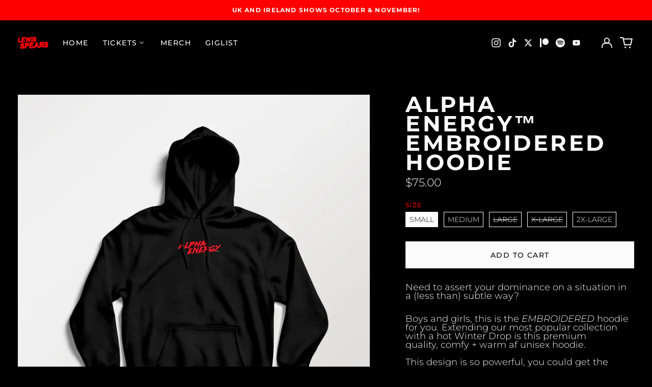

--- FILE ---
content_type: text/html; charset=utf-8
request_url: https://lewspears.com/variants/42166263808160/?section_id=store-availability
body_size: 161
content:
<div id="shopify-section-store-availability" class="shopify-section"><script type="application/json" data-availability-json>{
    "variant": 42166263808160
    
  }
</script>
</div>

--- FILE ---
content_type: text/css
request_url: https://lewspears.com/cdn/shop/t/14/assets/theme.min.css?v=18058709589183702731753936629
body_size: 13073
content:
@keyframes splide-loading {
  0% {
    transform: rotate(0);
  }
  to {
    transform: rotate(1turn);
  }
}
.splide__container {
  position: relative;
  box-sizing: border-box;
}
.splide__list {
  margin: 0 !important;
  padding: 0 !important;
  width: -webkit-max-content;
  width: max-content;
  will-change: transform;
}
.splide.is-active .splide__list {
  display: flex;
}
.splide__pagination {
  display: inline-flex;
  align-items: center;
  width: 95%;
  flex-wrap: wrap;
  justify-content: center;
  margin: 0;
}
.splide__pagination li {
  list-style-type: none;
  display: inline-block;
  line-height: 1;
  margin: 0;
}
.splide {
  visibility: hidden;
}
.splide,
.splide__slide {
  position: relative;
  outline: none;
}
.splide__slide {
  box-sizing: border-box;
  list-style-type: none !important;
  margin: 0;
  flex-shrink: 0;
}
.splide__slide img {
  vertical-align: bottom;
}
.splide__slider {
  position: relative;
}
.splide__spinner {
  position: absolute;
  top: 0;
  left: 0;
  right: 0;
  bottom: 0;
  margin: auto;
  display: inline-block;
  width: 20px;
  height: 20px;
  border-radius: 50%;
  border: 2px solid #999;
  border-left-color: transparent;
  animation: splide-loading 1s linear infinite;
}
.splide__track {
  position: relative;
  z-index: 0;
  overflow: hidden;
}
.splide--draggable > .splide__track > .splide__list > .splide__slide {
  -webkit-user-select: none;
  user-select: none;
}
.splide--fade > .splide__track > .splide__list {
  display: block;
}
.splide--fade > .splide__track > .splide__list > .splide__slide {
  position: absolute;
  top: 0;
  left: 0;
  z-index: 0;
  opacity: 0;
}
.splide--fade > .splide__track > .splide__list > .splide__slide.is-active {
  position: relative;
  z-index: 1;
  opacity: 1;
}
.splide--rtl {
  direction: rtl;
}
.splide--ttb > .splide__track > .splide__list {
  display: block;
}
.splide--ttb > .splide__pagination {
  width: auto;
}
#MainContent {
  opacity: 1;
  visibility: visible;
}
.pswp {
  -webkit-text-size-adjust: 100%;
  -moz-text-size-adjust: 100%;
  text-size-adjust: 100%;
  backface-visibility: hidden;
  display: none;
  height: 100%;
  left: 0;
  outline: none;
  overflow: hidden;
  position: absolute;
  top: 0;
  touch-action: none;
  width: 100%;
  z-index: 15000;
}
.pswp * {
  box-sizing: border-box;
}
.pswp img {
  max-width: none;
}
.pswp--animate_opacity {
  opacity: 0.001;
  transition: opacity 333ms cubic-bezier(0.4, 0, 0.22, 1);
  will-change: opacity;
}
.pswp--open {
  display: block;
}
.pswp--zoom-allowed .pswp__img {
  cursor: zoom-in;
}
.pswp--zoomed-in .pswp__img {
  cursor: grab;
}
.pswp--dragging .pswp__img {
  cursor: grabbing;
}
.pswp__bg {
  backface-visibility: hidden;
  background: var(--color-primary-background);
  opacity: 0;
  transform: translateZ(0);
}
.pswp__bg,
.pswp__scroll-wrap {
  height: 100%;
  left: 0;
  position: absolute;
  top: 0;
  width: 100%;
}
.pswp__scroll-wrap {
  overflow: hidden;
}
.pswp__container,
.pswp__zoom-wrap {
  bottom: 0;
  left: 0;
  position: absolute;
  right: 0;
  top: 0;
  touch-action: none;
}
.pswp__container,
.pswp__img {
  -webkit-tap-highlight-color: rgba(0, 0, 0, 0);
  -webkit-touch-callout: none;
  -webkit-user-select: none;
  -moz-user-select: none;
  -ms-user-select: none;
  user-select: none;
}
.pswp__zoom-wrap {
  position: absolute;
  transform-origin: left top;
  transition: transform 333ms cubic-bezier(0.4, 0, 0.22, 1);
  width: 100%;
}
.pswp__bg {
  transition: opacity 333ms cubic-bezier(0.4, 0, 0.22, 1);
  will-change: opacity;
}
.pswp--animated-in .pswp__bg,
.pswp--animated-in .pswp__zoom-wrap {
  transition: none;
}
.pswp__container,
.pswp__zoom-wrap {
  backface-visibility: hidden;
}
.pswp__item {
  bottom: 0;
  overflow: hidden;
  right: 0;
}
.pswp__img,
.pswp__item {
  left: 0;
  position: absolute;
  top: 0;
}
.pswp__img {
  height: auto;
  width: auto;
}
.pswp__img--placeholder {
  backface-visibility: hidden;
}
.pswp__img--placeholder--blank {
  background: var(--color-text-opacity-05);
}
.pswp--ie .pswp__img {
  height: auto !important;
  left: 0;
  top: 0;
  width: 100% !important;
}
.pswp__error-msg {
  color: var(--color-text);
  font-size: 14px;
  left: 0;
  line-height: 16px;
  margin-top: -8px;
  position: absolute;
  text-align: center;
  top: 50%;
  width: 100%;
}
.pswp__error-msg a {
  color: var(--color-text);
  text-decoration: underline;
}
:root {
  --swiper-theme-color: var(--color-primary-background);
}
html {
  -webkit-text-size-adjust: 100%;
  line-height: 1.15;
  -moz-tab-size: 4;
  -o-tab-size: 4;
  tab-size: 4;
}
body {
  font-family: system-ui, -apple-system, Segoe UI, Roboto, Helvetica, Arial,
    sans-serif, Apple Color Emoji, Segoe UI Emoji;
  margin: 0;
}
hr {
  color: inherit;
  height: 0;
}
abbr[title] {
  -webkit-text-decoration: underline dotted;
  text-decoration: underline dotted;
}
b,
strong {
  font-weight: bolder;
}
code,
kbd,
pre,
samp {
  font-family: ui-monospace, SFMono-Regular, Consolas, Liberation Mono, Menlo,
    monospace;
  font-size: 1em;
}
small {
  font-size: 80%;
}
sub,
sup {
  font-size: 75%;
  line-height: 0;
  position: relative;
  vertical-align: baseline;
}
sub {
  bottom: -0.25em;
}
sup {
  top: -0.5em;
}
table {
  border-color: inherit;
  text-indent: 0;
}
button,
input,
optgroup,
select,
textarea {
  font-family: inherit;
  font-size: 100%;
  line-height: 1.15;
  margin: 0;
}
button,
select {
  text-transform: none;
}
[type="button"],
[type="reset"],
[type="submit"],
button {
  -webkit-appearance: button;
}
::-moz-focus-inner {
  border-style: none;
  padding: 0;
}
:-moz-focusring {
  outline: 1px dotted ButtonText;
}
:-moz-ui-invalid {
  box-shadow: none;
}
legend {
  padding: 0;
}
progress {
  vertical-align: baseline;
}
::-webkit-inner-spin-button,
::-webkit-outer-spin-button {
  height: auto;
}
[type="search"] {
  -webkit-appearance: textfield;
  outline-offset: -2px;
}
::-webkit-search-decoration {
  -webkit-appearance: none;
}
::-webkit-file-upload-button {
  -webkit-appearance: button;
  font: inherit;
}
summary {
  display: list-item;
}
blockquote,
dd,
dl,
figure,
h1,
h2,
h3,
h4,
h5,
h6,
hr,
p,
pre {
  margin: 0;
}
button {
  background-color: transparent;
  background-image: none;
}
fieldset,
ol,
ul {
  margin: 0;
  padding: 0;
}
ol,
ul {
  list-style: none;
}
html {
  font-family: ui-sans-serif, system-ui, -apple-system, BlinkMacSystemFont,
    Segoe UI, Roboto, Helvetica Neue, Arial, Noto Sans, sans-serif,
    Apple Color Emoji, Segoe UI Emoji, Segoe UI Symbol, Noto Color Emoji;
  line-height: 1.5;
}
body {
  font-family: inherit;
  line-height: inherit;
}
*,
:after,
:before {
  border: 0 solid;
  box-sizing: border-box;
}
hr {
  border-top-width: 1px;
}
img {
  border-style: solid;
}
textarea {
  resize: vertical;
}
input::-moz-placeholder,
textarea::-moz-placeholder {
  color: #9ca3af;
  opacity: 1;
}
input:-ms-input-placeholder,
textarea:-ms-input-placeholder {
  color: #9ca3af;
  opacity: 1;
}
input::placeholder,
textarea::placeholder {
  color: #9ca3af;
  opacity: 1;
}
[role="button"],
button {
  cursor: pointer;
}
:-moz-focusring {
  outline: auto;
}
table {
  border-collapse: collapse;
}
h1,
h2,
h3,
h4,
h5,
h6 {
  font-size: inherit;
  font-weight: inherit;
}
a {
  color: inherit;
  text-decoration: inherit;
}
button,
input,
optgroup,
select,
textarea {
  color: inherit;
  line-height: inherit;
  padding: 0;
}
code,
kbd,
pre,
samp {
  font-family: ui-monospace, SFMono-Regular, Menlo, Monaco, Consolas,
    Liberation Mono, Courier New, monospace;
}
audio,
canvas,
embed,
iframe,
img,
object,
svg,
video {
  display: block;
  vertical-align: middle;
}
img,
video {
  height: auto;
  max-width: 100%;
}
*,
:after,
:before {
  --tw-border-opacity: 1;
  border-color: rgba(229, 231, 235, var(--tw-border-opacity));
}
.container {
  width: 100%;
}
@media (min-width: 40em) {
  .container {
    max-width: 40em;
  }
}
@media (min-width: 48em) {
  .container {
    max-width: 48em;
  }
}
@media (min-width: 64em) {
  .container {
    max-width: 64em;
  }
}
@media (min-width: 80em) {
  .container {
    max-width: 80em;
  }
}
.sr-only {
  clip: rect(0, 0, 0, 0);
  border-width: 0;
  height: 1px;
  margin: -1px;
  overflow: hidden;
  padding: 0;
  position: absolute;
  white-space: nowrap;
  width: 1px;
}
.pointer-events-none {
  pointer-events: none;
}
.pointer-events-auto {
  pointer-events: auto;
}
.visible {
  visibility: visible;
}
.invisible {
  visibility: hidden;
}
.fixed {
  position: fixed;
}
.absolute {
  position: absolute;
}
.relative {
  position: relative;
}
.top-0 {
  top: 0;
}
.top-1 {
  top: 0.25rem;
}
.top-2 {
  top: 0.5rem;
}
.top-1\/2 {
  top: 50%;
}
.right-0 {
  right: 0;
}
.right-1 {
  right: 0.25rem;
}
.right-2 {
  right: 0.5rem;
}
.right-4 {
  right: 1rem;
}
.-right-px {
  right: -1px;
}
.bottom-0 {
  bottom: 0;
}
.bottom-3 {
  bottom: 0.75rem;
}
.bottom-4 {
  bottom: 1rem;
}
.bottom-8 {
  bottom: 2rem;
}
.bottom-16 {
  bottom: 4rem;
}
.bottom-border-width {
  bottom: var(--border-width);
}
.left-0 {
  left: 0;
}
.left-2 {
  left: 0.5rem;
}
.-left-10 {
  left: -2.5rem;
}
.-left-16 {
  left: -4rem;
}
.left-1\/2 {
  left: 50%;
}
.z-0 {
  z-index: 0;
}
.z-10 {
  z-index: 10;
}
.z-20 {
  z-index: 20;
}
.z-30 {
  z-index: 30;
}
.z-40 {
  z-index: 40;
}
.z-50 {
  z-index: 50;
}
.z-60,
.z-70 {
  z-index: 70;
}
.z-99 {
  z-index: 99;
}
.z-100 {
  z-index: 100;
}
.col-span-1 {
  grid-column: span 1 / span 1;
}
.col-span-2 {
  grid-column: span 2 / span 2;
}
.col-span-3 {
  grid-column: span 3 / span 3;
}
.col-span-4 {
  grid-column: span 4 / span 4;
}
.col-span-5 {
  grid-column: span 5 / span 5;
}
.col-span-6 {
  grid-column: span 6 / span 6;
}
.col-span-7 {
  grid-column: span 7 / span 7;
}
.col-span-8 {
  grid-column: span 8 / span 8;
}
.col-span-9 {
  grid-column: span 9 / span 9;
}
.col-span-10 {
  grid-column: span 10 / span 10;
}
.col-span-11 {
  grid-column: span 11 / span 11;
}
.col-span-12 {
  grid-column: span 12 / span 12;
}
.col-span-full {
  grid-column: 1/-1;
}
.col-start-1 {
  grid-column-start: 1;
}
.col-start-2 {
  grid-column-start: 2;
}
.col-start-3 {
  grid-column-start: 3;
}
.col-start-4 {
  grid-column-start: 4;
}
.col-start-5 {
  grid-column-start: 5;
}
.col-start-6 {
  grid-column-start: 6;
}
.col-start-7 {
  grid-column-start: 7;
}
.col-start-8 {
  grid-column-start: 8;
}
.col-start-9 {
  grid-column-start: 9;
}
.col-start-10 {
  grid-column-start: 10;
}
.col-start-11 {
  grid-column-start: 11;
}
.col-start-12 {
  grid-column-start: 12;
}
.col-start-13 {
  grid-column-start: 13;
}
.col-start-auto {
  grid-column-start: auto;
}
.col-end-1 {
  grid-column-end: 1;
}
.col-end-2 {
  grid-column-end: 2;
}
.col-end-3 {
  grid-column-end: 3;
}
.col-end-4 {
  grid-column-end: 4;
}
.col-end-5 {
  grid-column-end: 5;
}
.col-end-6 {
  grid-column-end: 6;
}
.col-end-7 {
  grid-column-end: 7;
}
.col-end-8 {
  grid-column-end: 8;
}
.col-end-9 {
  grid-column-end: 9;
}
.col-end-10 {
  grid-column-end: 10;
}
.col-end-11 {
  grid-column-end: 11;
}
.col-end-12 {
  grid-column-end: 12;
}
.col-end-13 {
  grid-column-end: 13;
}
.col-end-auto {
  grid-column-end: auto;
}
.row-span-1 {
  grid-row: span 1 / span 1;
}
.row-span-2 {
  grid-row: span 2 / span 2;
}
.row-start-1 {
  grid-row-start: 1;
}
.row-start-2 {
  grid-row-start: 2;
}
.m-0 {
  margin: 0;
}
.m-1 {
  margin: 0.25rem;
}
.m-0\.5 {
  margin: 0.125rem;
}
.-m-1 {
  margin: -0.25rem;
}
.mx-0 {
  margin-left: 0;
  margin-right: 0;
}
.mx-1 {
  margin-left: 0.25rem;
  margin-right: 0.25rem;
}
.mx-4 {
  margin-left: 1rem;
  margin-right: 1rem;
}
.mx-auto {
  margin-left: auto;
  margin-right: auto;
}
.-mx-1 {
  margin-left: -0.25rem;
  margin-right: -0.25rem;
}
.-mx-2 {
  margin-left: -0.5rem;
  margin-right: -0.5rem;
}
.-mx-3 {
  margin-left: -0.75rem;
  margin-right: -0.75rem;
}
.-mx-4 {
  margin-left: -1rem;
  margin-right: -1rem;
}
.-mx-5 {
  margin-left: -1.25rem;
  margin-right: -1.25rem;
}
.my-0 {
  margin-bottom: 0;
  margin-top: 0;
}
.my-1 {
  margin-bottom: 0.25rem;
  margin-top: 0.25rem;
}
.my-2 {
  margin-bottom: 0.5rem;
  margin-top: 0.5rem;
}
.my-3 {
  margin-bottom: 0.75rem;
  margin-top: 0.75rem;
}
.my-6 {
  margin-bottom: 1.5rem;
  margin-top: 1.5rem;
}
.my-8 {
  margin-bottom: 2rem;
  margin-top: 2rem;
}
.my-12 {
  margin-bottom: 3rem;
  margin-top: 3rem;
}
.mt-0 {
  margin-top: 0;
}
.mt-1 {
  margin-top: 0.25rem;
}
.mt-2 {
  margin-top: 0.5rem;
}
.mt-3 {
  margin-top: 0.75rem;
}
.mt-4 {
  margin-top: 1rem;
}
.mt-5 {
  margin-top: 1.25rem;
}
.mt-6 {
  margin-top: 1.5rem;
}
.mt-8 {
  margin-top: 2rem;
}
.mt-10 {
  margin-top: 2.5rem;
}
.mt-12 {
  margin-top: 3rem;
}
.mt-20 {
  margin-top: 5rem;
}
.mt-0\.5 {
  margin-top: 0.125rem;
}
.-mt-1 {
  margin-top: -0.25rem;
}
.-mt-2 {
  margin-top: -0.5rem;
}
.-mt-4 {
  margin-top: -1rem;
}
.-mt-8 {
  margin-top: -2rem;
}
.-mt-theme-width {
  margin-top: calc(var(--border-width) * -1);
}
.mr-1 {
  margin-right: 0.25rem;
}
.mr-2 {
  margin-right: 0.5rem;
}
.mr-3 {
  margin-right: 0.75rem;
}
.mr-4 {
  margin-right: 1rem;
}
.mr-10 {
  margin-right: 2.5rem;
}
.-mr-2 {
  margin-right: -0.5rem;
}
.mb-1 {
  margin-bottom: 0.25rem;
}
.mb-2 {
  margin-bottom: 0.5rem;
}
.mb-3 {
  margin-bottom: 0.75rem;
}
.mb-4 {
  margin-bottom: 1rem;
}
.mb-5 {
  margin-bottom: 1.25rem;
}
.mb-6 {
  margin-bottom: 1.5rem;
}
.mb-8 {
  margin-bottom: 2rem;
}
.mb-10 {
  margin-bottom: 2.5rem;
}
.mb-20 {
  margin-bottom: 5rem;
}
.mb-1\.5 {
  margin-bottom: 0.375rem;
}
.-mb-1 {
  margin-bottom: -0.25rem;
}
.-mb-4 {
  margin-bottom: -1rem;
}
.ml-1 {
  margin-left: 0.25rem;
}
.ml-2 {
  margin-left: 0.5rem;
}
.ml-3 {
  margin-left: 0.75rem;
}
.ml-4 {
  margin-left: 1rem;
}
.ml-6 {
  margin-left: 1.5rem;
}
.ml-8 {
  margin-left: 2rem;
}
.ml-14 {
  margin-left: 3.5rem;
}
.ml-auto {
  margin-left: auto;
}
.-ml-0 {
  margin-left: 0;
}
.-ml-4 {
  margin-left: -1rem;
}
.-ml-0\.5 {
  margin-left: -0.125rem;
}
.block {
  display: block;
}
.inline-block {
  display: inline-block;
}
.flex {
  display: flex;
}
.inline-flex {
  display: inline-flex;
}
.table {
  display: table;
}
.grid {
  display: grid;
}
.contents {
  display: contents;
}
.hidden {
  display: none;
}
.h-0 {
  height: 0;
}
.h-1 {
  height: 0.25rem;
}
.h-2 {
  height: 0.5rem;
}
.h-3 {
  height: 0.75rem;
}
.h-4 {
  height: 1rem;
}
.h-5 {
  height: 1.25rem;
}
.h-6 {
  height: 1.5rem;
}
.h-7 {
  height: 1.75rem;
}
.h-8 {
  height: 2rem;
}
.h-10 {
  height: 2.5rem;
}
.h-12 {
  height: 3rem;
}
.h-14 {
  height: 3.5rem;
}
.h-18 {
  height: 4.5rem;
}
.h-24 {
  height: 6rem;
}
.h-32 {
  height: 8rem;
}
.h-40 {
  height: 10rem;
}
.h-auto {
  height: auto;
}
.h-0\.5 {
  height: 0.125rem;
}
.h-1\/6 {
  height: 16.666667%;
}
.h-full {
  height: 100%;
}
.h-screen {
  height: 100vh;
}
.h-header-no-search {
  height: var(--header-height-no-search);
}
.h-screen-header {
  height: 100vh;
}
.max-h-full {
  max-height: 100%;
}
.max-h-screen-header {
  max-height: calc(100vh - var(--header-height, 0px));
}
.min-h-full {
  min-height: 100%;
}
.min-h-screen {
  min-height: 100vh;
}
.w-0 {
  width: 0;
}
.w-1 {
  width: 0.25rem;
}
.w-3 {
  width: 0.75rem;
}
.w-4 {
  width: 1rem;
}
.w-5 {
  width: 1.25rem;
}
.w-6 {
  width: 1.5rem;
}
.w-7 {
  width: 1.75rem;
}
.w-8 {
  width: 2rem;
}
.w-10 {
  width: 2.5rem;
}
.w-12 {
  width: 3rem;
}
.w-14 {
  width: 3.5rem;
}
.w-16 {
  width: 4rem;
}
.w-18 {
  width: 4.5rem;
}
.w-20 {
  width: 5rem;
}
.w-24 {
  width: 6rem;
}
.w-28 {
  width: 7rem;
}
.w-36 {
  width: 9rem;
}
.w-40 {
  width: 10rem;
}
.w-80 {
  width: 20rem;
}
.w-auto {
  width: auto;
}
.w-1\/3 {
  width: 33.333333%;
}
.w-11\/12 {
  width: 91.666667%;
}
.w-full {
  width: 100%;
}
.min-w-0 {
  min-width: 0;
}
.min-w-variant-option {
  min-width: 2.5rem;
}
.max-w-xs {
  max-width: 20rem;
}
.max-w-sm {
  max-width: 24rem;
}
.max-w-md {
  max-width: 28rem;
}
.max-w-lg {
  max-width: 32rem;
}
.max-w-xl {
  max-width: 36rem;
}
.max-w-2xl {
  max-width: 42rem;
}
.max-w-3xl {
  max-width: 48rem;
}
.max-w-4xl {
  max-width: 56rem;
}
.max-w-5xl {
  max-width: 64rem;
}
.max-w-6xl {
  max-width: 72rem;
}
.max-w-7xl {
  max-width: 80rem;
}
.max-w-full {
  max-width: 100%;
}
.max-w-screen-lg {
  max-width: 64em;
}
.max-w-screen-xl {
  max-width: 80em;
}
.max-w-screen {
  max-width: 1680px;
}
.flex-1 {
  flex: 1 1 0%;
}
.flex-auto {
  flex: 1 1 auto;
}
.flex-shrink-0 {
  flex-shrink: 0;
}
.flex-grow-0 {
  flex-grow: 0;
}
.flex-grow {
  flex-grow: 1;
}
.origin-center {
  transform-origin: center;
}
.transform {
  --tw-translate-x: 0;
  --tw-translate-y: 0;
  --tw-rotate: 0;
  --tw-skew-x: 0;
  --tw-skew-y: 0;
  --tw-scale-x: 1;
  --tw-scale-y: 1;
  transform: translateX(var(--tw-translate-x)) translateY(var(--tw-translate-y))
    rotate(var(--tw-rotate)) skewX(var(--tw-skew-x)) skewY(var(--tw-skew-y))
    scaleX(var(--tw-scale-x)) scaleY(var(--tw-scale-y));
}
.translate-x-0 {
  --tw-translate-x: 0px;
}
.translate-x-1\/4 {
  --tw-translate-x: 25%;
}
.translate-x-full {
  --tw-translate-x: 100%;
}
.-translate-x-1\/2 {
  --tw-translate-x: -50%;
}
.-translate-x-1\/4 {
  --tw-translate-x: -25%;
}
.-translate-x-full {
  --tw-translate-x: -100%;
}
.translate-y-0 {
  --tw-translate-y: 0px;
}
.translate-y-1\/4 {
  --tw-translate-y: 25%;
}
.translate-y-full {
  --tw-translate-y: 100%;
}
.-translate-y-1\/2 {
  --tw-translate-y: -50%;
}
.-translate-y-1\/4 {
  --tw-translate-y: -25%;
}
.-translate-y-full {
  --tw-translate-y: -100%;
}
.translate-y-0-important {
  --tw-translate-y: 0px !important;
}
.translate-y-search-results {
  --tw-translate-y: calc(100% - var(--border-width));
}
.rotate-45 {
  --tw-rotate: 45deg;
}
.rotate-180 {
  --tw-rotate: 180deg;
}
.-rotate-45 {
  --tw-rotate: -45deg;
}
.group:hover .group-hover\:scale-110 {
  --tw-scale-x: 1.1;
  --tw-scale-y: 1.1;
}
@keyframes spin {
  to {
    transform: rotate(1turn);
  }
}
@keyframes ping {
  75%,
  to {
    opacity: 0;
    transform: scale(2);
  }
}
@keyframes pulse {
  50% {
    opacity: 0.5;
  }
}
@keyframes bounce {
  0%,
  to {
    animation-timing-function: cubic-bezier(0.8, 0, 1, 1);
    transform: translateY(-25%);
  }
  50% {
    animation-timing-function: cubic-bezier(0, 0, 0.2, 1);
    transform: none;
  }
}
.cursor-pointer {
  cursor: pointer;
}
.cursor-wait {
  cursor: wait;
}
.cursor-not-allowed {
  cursor: not-allowed;
}
.resize {
  resize: both;
}
.list-outside {
  list-style-position: outside;
}
.list-none {
  list-style-type: none;
}
.list-decimal {
  list-style-type: decimal;
}
.appearance-none {
  -webkit-appearance: none;
  -moz-appearance: none;
  appearance: none;
}
.grid-flow-row-dense {
  grid-auto-flow: row dense;
}
.grid-cols-1 {
  grid-template-columns: repeat(1, minmax(0, 1fr));
}
.grid-cols-2 {
  grid-template-columns: repeat(2, minmax(0, 1fr));
}
.grid-cols-3 {
  grid-template-columns: repeat(3, minmax(0, 1fr));
}
.grid-cols-4 {
  grid-template-columns: repeat(4, minmax(0, 1fr));
}
.grid-cols-5 {
  grid-template-columns: repeat(5, minmax(0, 1fr));
}
.grid-cols-6 {
  grid-template-columns: repeat(6, minmax(0, 1fr));
}
.grid-cols-7 {
  grid-template-columns: repeat(7, minmax(0, 1fr));
}
.grid-cols-8 {
  grid-template-columns: repeat(8, minmax(0, 1fr));
}
.grid-cols-9 {
  grid-template-columns: repeat(9, minmax(0, 1fr));
}
.grid-cols-10 {
  grid-template-columns: repeat(10, minmax(0, 1fr));
}
.grid-cols-11 {
  grid-template-columns: repeat(11, minmax(0, 1fr));
}
.grid-cols-12 {
  grid-template-columns: repeat(12, minmax(0, 1fr));
}
.grid-cols-none {
  grid-template-columns: none;
}
.grid-rows-2 {
  grid-template-rows: repeat(2, minmax(0, 1fr));
}
.flex-row {
  flex-direction: row;
}
.flex-col {
  flex-direction: column;
}
.flex-wrap {
  flex-wrap: wrap;
}
.flex-nowrap {
  flex-wrap: nowrap;
}
.items-start {
  align-items: flex-start;
}
.items-end {
  align-items: flex-end;
}
.items-center {
  align-items: center;
}
.justify-start {
  justify-content: flex-start;
}
.justify-end {
  justify-content: flex-end;
}
.justify-center {
  justify-content: center;
}
.justify-between {
  justify-content: space-between;
}
.gap-1 {
  gap: 0.25rem;
}
.gap-4 {
  gap: 1rem;
}
.gap-5 {
  gap: 1.25rem;
}
.gap-10 {
  gap: 2.5rem;
}
.gap-16 {
  gap: 4rem;
}
.gap-x-4 {
  -moz-column-gap: 1rem;
  column-gap: 1rem;
}
.gap-y-2 {
  row-gap: 0.5rem;
}
.space-y-1 > :not([hidden]) ~ :not([hidden]) {
  --tw-space-y-reverse: 0;
  margin-bottom: calc(0.25rem * var(--tw-space-y-reverse));
  margin-top: calc(0.25rem * (1 - var(--tw-space-y-reverse)));
}
.space-y-2 > :not([hidden]) ~ :not([hidden]) {
  --tw-space-y-reverse: 0;
  margin-bottom: calc(0.5rem * var(--tw-space-y-reverse));
  margin-top: calc(0.5rem * (1 - var(--tw-space-y-reverse)));
}
.space-y-4 > :not([hidden]) ~ :not([hidden]) {
  --tw-space-y-reverse: 0;
  margin-bottom: calc(1rem * var(--tw-space-y-reverse));
  margin-top: calc(1rem * (1 - var(--tw-space-y-reverse)));
}
.space-y-8 > :not([hidden]) ~ :not([hidden]) {
  --tw-space-y-reverse: 0;
  margin-bottom: calc(2rem * var(--tw-space-y-reverse));
  margin-top: calc(2rem * (1 - var(--tw-space-y-reverse)));
}
.space-y-1\.5 > :not([hidden]) ~ :not([hidden]) {
  --tw-space-y-reverse: 0;
  margin-bottom: calc(0.375rem * var(--tw-space-y-reverse));
  margin-top: calc(0.375rem * (1 - var(--tw-space-y-reverse)));
}
.overflow-auto {
  overflow: auto;
}
.overflow-hidden {
  overflow: hidden;
}
.overflow-y-auto {
  overflow-y: auto;
}
.overflow-y-scroll {
  overflow-y: scroll;
}
.truncate {
  overflow: hidden;
  text-overflow: ellipsis;
}
.truncate,
.whitespace-nowrap {
  white-space: nowrap;
}
.break-words {
  overflow-wrap: break-word;
}
.rounded-md {
  border-radius: 0.375rem;
}
.rounded-full {
  border-radius: 9999px;
}
.border-0 {
  border-width: 0;
}
.border-2 {
  border-width: 2px;
}
.border {
  border-width: 1px;
}
.border-theme-width {
  border-width: var(--border-width);
}
.border-text-width {
  border-width: var(--text-width);
}
.border-t-theme-width {
  border-top-width: var(--border-width);
}
.border-b-0 {
  border-bottom-width: 0;
}
.border-b {
  border-bottom-width: 1px;
}
.border-b-theme-width {
  border-bottom-width: var(--border-width);
}
.border-b-text-width {
  border-bottom-width: var(--text-width);
}
.border-l-0 {
  border-left-width: 0;
}
.border-l-theme-width {
  border-left-width: var(--border-width);
}
.last\:border-b-0:last-child {
  border-bottom-width: 0;
}
.border-solid {
  border-style: solid;
}
.border-dashed {
  border-style: dashed;
}
.border-transparent {
  border-color: transparent;
}
.border-current {
  border-color: currentColor;
}
.border-scheme-text {
  --tw-border-opacity: 1;
  border-color: rgba(var(--color-scheme-text), var(--tw-border-opacity));
}
.border-scheme-accent {
  --tw-border-opacity: 1;
  border-color: rgba(var(--color-scheme-accent), var(--tw-border-opacity));
}
.border-scheme-meta {
  --tw-border-opacity: 1;
  border-color: rgba(var(--color-scheme-meta), var(--tw-border-opacity));
}
.border-scheme-border {
  --tw-border-opacity: 1;
  border-color: rgba(var(--color-scheme-border), var(--tw-border-opacity));
}
.hover\:border-scheme-accent:hover {
  --tw-border-opacity: 1;
  border-color: rgba(var(--color-scheme-accent), var(--tw-border-opacity));
}
.bg-transparent {
  background-color: transparent;
}
.bg-white {
  --tw-bg-opacity: 1;
  background-color: rgba(255, 255, 255, var(--tw-bg-opacity));
}
.bg-scheme-text {
  --tw-bg-opacity: 1;
  background-color: rgba(var(--color-scheme-text), var(--tw-bg-opacity));
}
.bg-scheme-background {
  --tw-bg-opacity: 1;
  background-color: rgba(var(--color-scheme-background), var(--tw-bg-opacity));
}
.bg-scheme-accent {
  --tw-bg-opacity: 1;
  background-color: rgba(var(--color-scheme-accent), var(--tw-bg-opacity));
}
.bg-scheme-border {
  --tw-bg-opacity: 1;
  background-color: rgba(var(--color-scheme-border), var(--tw-bg-opacity));
}
.bg-placeholder-bg {
  background-color: rgba(0, 0, 0, 0.04);
}
.bg-placeholder-darker-bg {
  background-color: rgba(0, 0, 0, 0.1);
}
.hover\:bg-scheme-accent:hover {
  --tw-bg-opacity: 1;
  background-color: rgba(var(--color-scheme-accent), var(--tw-bg-opacity));
}
.bg-gradient-to-t {
  background-image: linear-gradient(to top, var(--tw-gradient-stops));
}
.bg-gradient-to-b {
  background-image: linear-gradient(to bottom, var(--tw-gradient-stops));
}
.from-black {
  --tw-gradient-from: #000;
  --tw-gradient-stops: var(--tw-gradient-from),
    var(--tw-gradient-to, transparent);
}
.from-white {
  --tw-gradient-from: #fff;
  --tw-gradient-stops: var(--tw-gradient-from),
    var(--tw-gradient-to, hsla(0, 0%, 100%, 0));
}
.from-scheme-background {
  --tw-gradient-from: rgb(var(--color-scheme-background));
  --tw-gradient-stops: var(--tw-gradient-from),
    var(--tw-gradient-to, rgba(var(--color-scheme-background), 0));
}
.to-transparent {
  --tw-gradient-to: transparent;
}
.bg-cover {
  background-size: cover;
}
.bg-contain {
  background-size: contain;
}
.bg-center {
  background-position: 50%;
}
.bg-no-repeat {
  background-repeat: no-repeat;
}
.fill-current {
  fill: currentColor;
}
.object-contain {
  -o-object-fit: contain;
  object-fit: contain;
}
.object-cover {
  -o-object-fit: cover;
  object-fit: cover;
}
.p-0 {
  padding: 0;
}
.p-1 {
  padding: 0.25rem;
}
.p-2 {
  padding: 0.5rem;
}
.p-3 {
  padding: 0.75rem;
}
.p-4 {
  padding: 1rem;
}
.p-5 {
  padding: 1.25rem;
}
.p-8 {
  padding: 2rem;
}
.p-px {
  padding: 1px;
}
.px-1 {
  padding-left: 0.25rem;
  padding-right: 0.25rem;
}
.px-2 {
  padding-left: 0.5rem;
  padding-right: 0.5rem;
}
.px-4 {
  padding-left: 1rem;
  padding-right: 1rem;
}
.px-5 {
  padding-left: 1.25rem;
  padding-right: 1.25rem;
}
.px-8 {
  padding-left: 2rem;
  padding-right: 2rem;
}
.py-0 {
  padding-bottom: 0;
  padding-top: 0;
}
.py-1 {
  padding-bottom: 0.25rem;
  padding-top: 0.25rem;
}
.py-2 {
  padding-bottom: 0.5rem;
  padding-top: 0.5rem;
}
.py-3 {
  padding-bottom: 0.75rem;
  padding-top: 0.75rem;
}
.py-4 {
  padding-bottom: 1rem;
  padding-top: 1rem;
}
.py-5 {
  padding-bottom: 1.25rem;
  padding-top: 1.25rem;
}
.py-8 {
  padding-bottom: 2rem;
  padding-top: 2rem;
}
.py-10 {
  padding-bottom: 2.5rem;
  padding-top: 2.5rem;
}
.py-12 {
  padding-bottom: 3rem;
  padding-top: 3rem;
}
.py-16 {
  padding-bottom: 4rem;
  padding-top: 4rem;
}
.py-0\.5 {
  padding-bottom: 0.125rem;
  padding-top: 0.125rem;
}
.pt-1 {
  padding-top: 0.25rem;
}
.pt-2 {
  padding-top: 0.5rem;
}
.pt-4 {
  padding-top: 1rem;
}
.pt-5 {
  padding-top: 1.25rem;
}
.pt-8 {
  padding-top: 2rem;
}
.pt-12 {
  padding-top: 3rem;
}
.pr-1 {
  padding-right: 0.25rem;
}
.pr-2 {
  padding-right: 0.5rem;
}
.pr-4 {
  padding-right: 1rem;
}
.pr-5 {
  padding-right: 1.25rem;
}
.pr-6 {
  padding-right: 1.5rem;
}
.pr-10 {
  padding-right: 2.5rem;
}
.pb-0 {
  padding-bottom: 0;
}
.pb-1 {
  padding-bottom: 0.25rem;
}
.pb-2 {
  padding-bottom: 0.5rem;
}
.pb-4 {
  padding-bottom: 1rem;
}
.pb-5 {
  padding-bottom: 1.25rem;
}
.pb-8 {
  padding-bottom: 2rem;
}
.pb-10 {
  padding-bottom: 2.5rem;
}
.pb-12 {
  padding-bottom: 3rem;
}
.pb-16 {
  padding-bottom: 4rem;
}
.pb-0\.5 {
  padding-bottom: 0.125rem;
}
.pb-safe-bottom {
  padding-bottom: calc(2rem + env(safe-area-inset-bottom));
}
.pl-4 {
  padding-left: 1rem;
}
.pl-8 {
  padding-left: 2rem;
}
.pl-9 {
  padding-left: 2.25rem;
}
.pl-12 {
  padding-left: 3rem;
}
.text-left {
  text-align: left;
}
.text-center {
  text-align: center;
}
.text-right {
  text-align: right;
}
.align-middle {
  vertical-align: middle;
}
.text-0 {
  font-size: 0;
  line-height: 0;
}
.text-xs {
  font-size: 0.64rem;
}
.text-sm,
.text-xs {
  line-height: var(--base-line-height);
}
.text-sm {
  font-size: 0.875rem;
}
.text-base {
  font-size: 1rem;
}
.text-base,
.text-lg {
  line-height: var(--base-line-height);
}
.text-lg {
  font-size: 1.25rem;
}
.text-xl {
  font-size: 1.563rem;
}
.text-2xl,
.text-xl {
  line-height: var(--base-line-height);
}
.text-2xl {
  font-size: 1.953rem;
}
.text-3xl {
  font-size: 2.441rem;
}
.text-3xl,
.text-4xl {
  line-height: calc(var(--base-line-height) * 0.9);
}
.text-4xl {
  font-size: 3.052rem;
}
.text-5xl {
  font-size: 3.815rem;
  line-height: 1;
}
.text-6xl {
  font-size: 4.768rem;
  line-height: 1;
}
.text-7xl {
  font-size: 5.96rem;
  line-height: 1;
}
.text-8xl {
  font-size: 7.451rem;
  line-height: 1;
}
.text-9xl {
  font-size: 9.313rem;
  line-height: 1;
}
.text-rte {
  font-size: var(--rte-font-size);
}
.font-bold {
  font-weight: 700;
}
.uppercase {
  text-transform: uppercase;
}
.capitalize {
  text-transform: capitalize;
}
.italic {
  font-style: italic;
}
.oldstyle-nums {
  --tw-ordinal: var(--tw-empty, /*!*/ /*!*/);
  --tw-slashed-zero: var(--tw-empty, /*!*/ /*!*/);
  --tw-numeric-figure: var(--tw-empty, /*!*/ /*!*/);
  --tw-numeric-spacing: var(--tw-empty, /*!*/ /*!*/);
  --tw-numeric-fraction: var(--tw-empty, /*!*/ /*!*/);
  --tw-numeric-figure: oldstyle-nums;
  font-variant-numeric: var(--tw-ordinal) var(--tw-slashed-zero)
    var(--tw-numeric-figure) var(--tw-numeric-spacing)
    var(--tw-numeric-fraction);
}
.leading-none {
  line-height: 1;
}
.leading-tight {
  line-height: 1.25;
}
.leading-snug {
  line-height: 1.375;
}
.leading-relaxed {
  line-height: 1.625;
}
.leading-zero {
  line-height: 0;
}
.text-transparent {
  color: transparent;
}
.text-white {
  --tw-text-opacity: 1;
  color: rgba(255, 255, 255, var(--tw-text-opacity));
}
.text-scheme-text {
  --tw-text-opacity: 1;
  color: rgba(var(--color-scheme-text), var(--tw-text-opacity));
}
.text-scheme-background {
  --tw-text-opacity: 1;
  color: rgba(var(--color-scheme-background), var(--tw-text-opacity));
}
.text-scheme-accent {
  --tw-text-opacity: 1;
  color: rgba(var(--color-scheme-accent), var(--tw-text-opacity));
}
.text-scheme-meta {
  --tw-text-opacity: 1;
  color: rgba(var(--color-scheme-meta), var(--tw-text-opacity));
}
.text-scheme-text-overlay {
  --tw-text-opacity: 1;
  color: rgba(var(--color-scheme-text--overlay), var(--tw-text-opacity));
}
.text-white-text {
  color: var(--color-white-text);
}
.text-black-text {
  color: var(--color-black-text);
}
.text-placeholder {
  color: rgba(0, 0, 0, 0.18);
}
.hover\:text-scheme-text:hover {
  --tw-text-opacity: 1;
  color: rgba(var(--color-scheme-text), var(--tw-text-opacity));
}
.hover\:text-scheme-accent:hover {
  --tw-text-opacity: 1;
  color: rgba(var(--color-scheme-accent), var(--tw-text-opacity));
}
.hover\:text-scheme-accent-overlay:hover {
  --tw-text-opacity: 1;
  color: rgba(var(--color-scheme-accent--overlay), var(--tw-text-opacity));
}
.focus\:text-scheme-accent:focus {
  --tw-text-opacity: 1;
  color: rgba(var(--color-scheme-accent), var(--tw-text-opacity));
}
.underline {
  text-decoration: underline;
}
.line-through {
  text-decoration: line-through;
}
.placeholder-current::-moz-placeholder {
  color: currentColor;
}
.placeholder-current:-ms-input-placeholder {
  color: currentColor;
}
.placeholder-current::placeholder {
  color: currentColor;
}
.placeholder-scheme-meta::-moz-placeholder {
  --tw-placeholder-opacity: 1;
  color: rgba(var(--color-scheme-meta), var(--tw-placeholder-opacity));
}
.placeholder-scheme-meta:-ms-input-placeholder {
  --tw-placeholder-opacity: 1;
  color: rgba(var(--color-scheme-meta), var(--tw-placeholder-opacity));
}
.placeholder-scheme-meta::placeholder {
  --tw-placeholder-opacity: 1;
  color: rgba(var(--color-scheme-meta), var(--tw-placeholder-opacity));
}
.opacity-0 {
  opacity: 0;
}
.opacity-10 {
  opacity: 0.1;
}
.opacity-40 {
  opacity: 0.4;
}
.opacity-50 {
  opacity: 0.5;
}
.opacity-70 {
  opacity: 0.7;
}
.opacity-90 {
  opacity: 0.9;
}
.opacity-100 {
  opacity: 1;
}
*,
:after,
:before {
  --tw-shadow: 0 0 #0000;
}
.outline-none {
  outline: 2px solid transparent;
  outline-offset: 2px;
}
*,
:after,
:before {
  --tw-ring-inset: var(--tw-empty, /*!*/ /*!*/);
  --tw-ring-offset-width: 0px;
  --tw-ring-offset-color: #fff;
  --tw-ring-color: rgba(59, 130, 246, 0.5);
  --tw-ring-offset-shadow: 0 0 #0000;
  --tw-ring-shadow: 0 0 #0000;
}
.ring {
  --tw-ring-offset-shadow: var(--tw-ring-inset) 0 0 0
    var(--tw-ring-offset-width) var(--tw-ring-offset-color);
  --tw-ring-shadow: var(--tw-ring-inset) 0 0 0
    calc(3px + var(--tw-ring-offset-width)) var(--tw-ring-color);
  box-shadow: var(--tw-ring-offset-shadow), var(--tw-ring-shadow),
    var(--tw-shadow, 0 0 #0000);
}
.filter {
  --tw-blur: var(--tw-empty, /*!*/ /*!*/);
  --tw-brightness: var(--tw-empty, /*!*/ /*!*/);
  --tw-contrast: var(--tw-empty, /*!*/ /*!*/);
  --tw-grayscale: var(--tw-empty, /*!*/ /*!*/);
  --tw-hue-rotate: var(--tw-empty, /*!*/ /*!*/);
  --tw-invert: var(--tw-empty, /*!*/ /*!*/);
  --tw-saturate: var(--tw-empty, /*!*/ /*!*/);
  --tw-sepia: var(--tw-empty, /*!*/ /*!*/);
  --tw-drop-shadow: var(--tw-empty, /*!*/ /*!*/);
  filter: var(--tw-blur) var(--tw-brightness) var(--tw-contrast)
    var(--tw-grayscale) var(--tw-hue-rotate) var(--tw-invert) var(--tw-saturate)
    var(--tw-sepia) var(--tw-drop-shadow);
}
.transition {
  transition-duration: 0.15s;
  transition-property: background-color, border-color, color, fill, stroke,
    opacity, box-shadow, transform, filter, -webkit-backdrop-filter;
  transition-property: background-color, border-color, color, fill, stroke,
    opacity, box-shadow, transform, filter, backdrop-filter;
  transition-property: background-color, border-color, color, fill, stroke,
    opacity, box-shadow, transform, filter, backdrop-filter,
    -webkit-backdrop-filter;
  transition-timing-function: cubic-bezier(0.4, 0, 0.2, 1);
}
.transition-opacity {
  transition-duration: 0.15s;
  transition-property: opacity;
  transition-timing-function: cubic-bezier(0.4, 0, 0.2, 1);
}
.transition-transform {
  transition-duration: 0.15s;
  transition-property: transform;
  transition-timing-function: cubic-bezier(0.4, 0, 0.2, 1);
}
.transition-max-height {
  transition-duration: 0.15s;
  transition-property: max-height;
  transition-timing-function: cubic-bezier(0.4, 0, 0.2, 1);
}
.duration-200 {
  transition-duration: 0.2s;
}
.duration-300 {
  transition-duration: 0.3s;
}
.ease-in-out {
  transition-timing-function: cubic-bezier(0.4, 0, 0.2, 1);
}
html {
  scroll-padding-top: 2.5rem;
}
body {
  background-color: var(--color-primary-background);
  color: var(--color-primary-text);
  display: flex;
  flex-direction: column;
  min-height: 100vh;
}
model-viewer {
  height: 100%;
  width: 100%;
}
html {
  background-color: var(--color-primary-background);
  color: var(--color-primary-text);
  font-size: var(--base-font-size);
  line-height: var(--base-line-height);
}
.font-heading {
  font-family: var(--heading-font);
  font-style: var(--heading-font-style);
  font-weight: var(--heading-font-weight);
  letter-spacing: var(--heading-letterspacing);
  text-transform: var(--heading-capitalize);
}
.font-body {
  font-family: var(--body-font);
  font-style: var(--body-font-style);
  font-weight: var(--body-font-weight);
  text-transform: var(--body-font-style);
}
.font-secondary {
  font-family: var(--secondary-font);
  font-style: var(--secondary-font-style);
  font-weight: var(--secondary-font-weight);
  letter-spacing: var(--secondary-letterspacing);
  text-transform: var(--secondary-title-capitalize);
}
.type-text-overlay {
  letter-spacing: var(--text-overlay-letterspacing);
}
.section-title-align {
  text-align: var(--section-title-align);
}
.responsive-image-wrapper:before {
  content: "";
  display: block;
}
.responsive-image {
  opacity: 0;
}
.responsive-image.lazyloaded {
  opacity: 1;
}
.responsive-image-placeholder {
  opacity: 0.05;
}
.responsive-image.lazyloaded + .responsive-image-placeholder {
  opacity: 0;
}
[data-color-scheme="primary"] .responsive-image-placeholder {
  background-color: var(--color-primary-text);
}
[data-color-scheme="secondary"] .responsive-image-placeholder {
  background-color: var(--color-secondary-text);
}
[data-color-scheme="tertiary"] .responsive-image-placeholder {
  background-color: var(--color-tertiary-text);
}
.no-js .responsive-image-placeholder {
  display: none;
}
.splide:focus-within .splide__arrows {
  opacity: 1;
}
.splide__pagination__page {
  padding: 0.5rem;
}
.splide__pagination__page > .background-video-wrapper--full-screen {
  padding-bottom: calc(100vh - 1rem);
}
.splide__pagination__page:before {
  --tw-translate-x: 0;
  --tw-translate-y: 0;
  --tw-rotate: 0;
  --tw-skew-x: 0;
  --tw-skew-y: 0;
  --tw-scale-x: 1;
  --tw-scale-y: 1;
  --tw-rotate: 45deg;
  background-color: transparent;
  border-color: currentColor;
  border-width: 2px;
  content: "";
  display: block;
  height: 0.75rem;
  transform: translateX(var(--tw-translate-x)) translateY(var(--tw-translate-y))
    rotate(var(--tw-rotate)) skewX(var(--tw-skew-x)) skewY(var(--tw-skew-y))
    scaleX(var(--tw-scale-x)) scaleY(var(--tw-scale-y));
  width: 0.75rem;
}
.splide__pagination__page.is-active:before {
  background-color: currentColor;
}
.splide__autoplay-control .splide__pause,
.splide__autoplay-control .splide__play {
  transition-duration: 0.15s;
  transition-property: opacity;
  transition-timing-function: cubic-bezier(0.4, 0, 0.2, 1);
}
.splide__autoplay-control .splide__play {
  opacity: 0;
  position: absolute;
}
.splide__autoplay-control .splide__pause {
  opacity: 1;
}
.splide__autoplay-control--paused .splide__play {
  opacity: 1;
  position: relative;
}
.splide__autoplay-control--paused .splide__pause {
  opacity: 0;
  position: absolute;
}
.no-js .splide {
  visibility: visible;
}
.no-js .splide__list {
  width: 100%;
}
.no-js .splide__slide:not(:first-child) {
  display: none;
}
.wrapper {
  margin-left: auto;
  margin-right: auto;
  max-width: 1680px;
  padding-left: 1.25rem;
  padding-right: 1.25rem;
}
@media (min-width: 64em) {
  .wrapper {
    padding-left: 2.5rem;
    padding-right: 2.5rem;
  }
}
header .sticky-header-container {
  border-color: transparent;
  padding-bottom: 0.5rem;
  padding-top: 0.5rem;
}
@media (min-width: 1024px) {
  header .sticky-header-container {
    padding-bottom: 1rem;
    padding-top: 1rem;
  }
}
@media (max-width: 1023px) {
  header .hide-border-mobile {
    border-color: transparent;
  }
}
header.header-is-active {
  background-color: var(--color-primary-background);
  color: var(--color-primary-text);
}
.cart-count-overlay {
  background-color: var(--color-primary-text);
  color: var(--color-primary-text--overlay);
}
.btn,
.shopify-payment-button .shopify-payment-button__button,
.shopify-payment-button .shopify-payment-button__button--unbranded {
  min-height: 44px;
}
.shopify-payment-button,
.shopify-payment-button__button,
.shopify-payment-button__button--branded {
  min-height: var(--payment-button-height) !important;
}
.btn,
.shopify-payment-button .shopify-payment-button__button--unbranded {
  align-items: center;
  border-color: var(--color-primary-text);
  border-radius: 0;
  border-style: solid;
  border-width: var(--text-width);
  cursor: pointer;
  display: inline-flex;
  font-family: var(--secondary-font);
  font-size: 1rem;
  font-style: var(--secondary-font-style);
  font-weight: var(--secondary-font-weight);
  justify-content: center;
  letter-spacing: var(--secondary-letterspacing);
  line-height: var(--base-line-height);
  line-height: 1;
  padding: 1.25rem 1rem;
  text-transform: var(--secondary-title-capitalize);
}
.shopify-payment-button__button,
.shopify-payment-button__button--unbranded,
.shopify-payment-button__more-options {
  transition: none !important;
}
.shopify-payment-button__button--unbranded.disabled,
.shopify-payment-button__button--unbranded[disabled],
.shopify-payment-button__button.disabled,
.shopify-payment-button__button[disabled],
.shopify-payment-button__more-options.disabled,
.shopify-payment-button__more-options[disabled] {
  cursor: default;
  visibility: hidden;
}
.btn-primary-accent {
  border-color: var(--color-primary-accent);
  color: var(--color-primary-accent);
}
.btn-primary-accent:focus,
.btn-primary-accent:hover {
  border-color: var(--color-primary-text);
  color: var(--color-primary-text);
}
.btn-text {
  line-height: 1;
  position: relative;
  top: var(--button-baseline-adjust);
}
.btn-solid-primary-text,
.payment-buttons-primary-text
  .shopify-payment-button
  .shopify-payment-button__button--unbranded,
.payment-buttons-primary-text
  .shopify-payment-button
  .shopify-payment-button__button:not(
    .shopify-payment-button__button--branded
  ) {
  background: var(--color-primary-text);
  color: var(--color-primary-text--overlay);
}
.btn-solid-primary-text:focus,
.btn-solid-primary-text:hover,
.payment-buttons-primary-text
  .shopify-payment-button
  .shopify-payment-button__button--unbranded:focus,
.payment-buttons-primary-text
  .shopify-payment-button
  .shopify-payment-button__button--unbranded:hover,
.payment-buttons-primary-text
  .shopify-payment-button
  .shopify-payment-button__button:not(
    .shopify-payment-button__button--branded
  ):focus,
.payment-buttons-primary-text
  .shopify-payment-button
  .shopify-payment-button__button:not(
    .shopify-payment-button__button--branded
  ):hover {
  background: var(--color-primary-accent);
  border-color: var(--color-primary-accent);
  color: var(--color-primary-accent--overlay);
}
.btn-outline-primary-text {
  border-color: var(--color-primary-text);
  color: var(--color-primary-text);
}
.btn-outline-primary-text:focus,
.btn-outline-primary-text:hover {
  border-color: var(--color-primary-accent);
  color: var(--color-primary-accent);
}
.btn-primary-accent-full,
.btn-solid-primary-accent,
.payment-buttons-primary-accent
  .shopify-payment-button
  .shopify-payment-button__button:not(.shopify-payment-button__button--branded),
.payment-buttons-primary-accent
  .shopify-payment-button__button:not(.shopify-payment-button__button--branded)
  .shopify-payment-button__button--unbranded {
  background: var(--color-primary-accent);
  border-color: var(--color-primary-accent);
  color: var(--color-primary-accent--overlay);
}
.btn-primary-accent-full:focus,
.btn-primary-accent-full:hover,
.btn-solid-primary-accent:focus,
.btn-solid-primary-accent:hover,
.payment-buttons-primary-accent
  .shopify-payment-button
  .shopify-payment-button__button:not(
    .shopify-payment-button__button--branded
  ):focus,
.payment-buttons-primary-accent
  .shopify-payment-button
  .shopify-payment-button__button:not(
    .shopify-payment-button__button--branded
  ):hover,
.payment-buttons-primary-accent
  .shopify-payment-button__button:not(.shopify-payment-button__button--branded)
  .shopify-payment-button__button--unbranded:focus,
.payment-buttons-primary-accent
  .shopify-payment-button__button:not(.shopify-payment-button__button--branded)
  .shopify-payment-button__button--unbranded:hover {
  background: var(--color-primary-text);
  border-color: var(--color-primary-text);
  color: var(--color-primary-text--overlay);
}
.btn-outline-primary-accent {
  border-color: var(--color-primary-accent);
  color: var(--color-primary-accent);
}
.btn-outline-primary-accent:focus,
.btn-outline-primary-accent:hover {
  border-color: var(--color-primary-text);
  color: var(--color-primary-text);
}
.btn-solid-secondary-text,
.payment-buttons-secondary-text
  .shopify-payment-button
  .shopify-payment-button__button--unbranded,
.payment-buttons-secondary-text
  .shopify-payment-button
  .shopify-payment-button__button:not(
    .shopify-payment-button__button--branded
  ) {
  background: var(--color-secondary-text);
  color: var(--color-secondary-text--overlay);
}
.btn-solid-secondary-text:focus,
.btn-solid-secondary-text:hover,
.payment-buttons-secondary-text
  .shopify-payment-button
  .shopify-payment-button__button--unbranded:focus,
.payment-buttons-secondary-text
  .shopify-payment-button
  .shopify-payment-button__button--unbranded:hover,
.payment-buttons-secondary-text
  .shopify-payment-button
  .shopify-payment-button__button:not(
    .shopify-payment-button__button--branded
  ):focus,
.payment-buttons-secondary-text
  .shopify-payment-button
  .shopify-payment-button__button:not(
    .shopify-payment-button__button--branded
  ):hover {
  background: var(--color-secondary-accent);
  border-color: var(--color-secondary-accent);
  color: var(--color-secondary-accent--overlay);
}
.btn-outline-secondary-text {
  border-color: var(--color-secondary-text);
  color: var(--color-secondary-text);
}
.btn-outline-secondary-text:focus,
.btn-outline-secondary-text:hover {
  border-color: var(--color-secondary-accent);
  color: var(--color-secondary-accent);
}
.btn-secondary-accent-full,
.btn-solid-secondary-accent,
.payment-buttons-secondary-accent
  .shopify-payment-button
  .shopify-payment-button__button:not(.shopify-payment-button__button--branded),
.payment-buttons-secondary-accent
  .shopify-payment-button__button:not(.shopify-payment-button__button--branded)
  .shopify-payment-button__button--unbranded {
  background: var(--color-secondary-accent);
  border-color: var(--color-secondary-accent);
  color: var(--color-secondary-accent--overlay);
}
.btn-secondary-accent-full:focus,
.btn-secondary-accent-full:hover,
.btn-solid-secondary-accent:focus,
.btn-solid-secondary-accent:hover,
.payment-buttons-secondary-accent
  .shopify-payment-button
  .shopify-payment-button__button:not(
    .shopify-payment-button__button--branded
  ):focus,
.payment-buttons-secondary-accent
  .shopify-payment-button
  .shopify-payment-button__button:not(
    .shopify-payment-button__button--branded
  ):hover,
.payment-buttons-secondary-accent
  .shopify-payment-button__button:not(.shopify-payment-button__button--branded)
  .shopify-payment-button__button--unbranded:focus,
.payment-buttons-secondary-accent
  .shopify-payment-button__button:not(.shopify-payment-button__button--branded)
  .shopify-payment-button__button--unbranded:hover {
  background: var(--color-secondary-text);
  border-color: var(--color-secondary-text);
  color: var(--color-secondary-text--overlay);
}
.btn-outline-secondary-accent {
  border-color: var(--color-secondary-accent);
  color: var(--color-secondary-accent);
}
.btn-outline-secondary-accent:focus,
.btn-outline-secondary-accent:hover {
  border-color: var(--color-secondary-text);
  color: var(--color-secondary-text);
}
.btn-solid-tertiary-text,
.payment-buttons-tertiary-text
  .shopify-payment-button
  .shopify-payment-button__button--unbranded,
.payment-buttons-tertiary-text
  .shopify-payment-button
  .shopify-payment-button__button:not(
    .shopify-payment-button__button--branded
  ) {
  background: var(--color-tertiary-text);
  color: var(--color-tertiary-text--overlay);
}
.btn-solid-tertiary-text:focus,
.btn-solid-tertiary-text:hover,
.payment-buttons-tertiary-text
  .shopify-payment-button
  .shopify-payment-button__button--unbranded:focus,
.payment-buttons-tertiary-text
  .shopify-payment-button
  .shopify-payment-button__button--unbranded:hover,
.payment-buttons-tertiary-text
  .shopify-payment-button
  .shopify-payment-button__button:not(
    .shopify-payment-button__button--branded
  ):focus,
.payment-buttons-tertiary-text
  .shopify-payment-button
  .shopify-payment-button__button:not(
    .shopify-payment-button__button--branded
  ):hover {
  background: var(--color-tertiary-accent);
  border-color: var(--color-tertiary-accent);
  color: var(--color-tertiary-accent--overlay);
}
.btn-outline-tertiary-text {
  border-color: var(--color-tertiary-text);
  color: var(--color-tertiary-text);
}
.btn-outline-tertiary-text:focus,
.btn-outline-tertiary-text:hover {
  border-color: var(--color-tertiary-accent);
  color: var(--color-tertiary-accent);
}
.btn-solid-tertiary-accent,
.btn-tertiary-accent-full,
.payment-buttons-tertiary-accent
  .shopify-payment-button
  .shopify-payment-button__button:not(.shopify-payment-button__button--branded),
.payment-buttons-tertiary-accent
  .shopify-payment-button__button:not(.shopify-payment-button__button--branded)
  .shopify-payment-button__button--unbranded {
  background: var(--color-tertiary-accent);
  border-color: var(--color-tertiary-accent);
  color: var(--color-tertiary-accent--overlay);
}
.btn-solid-tertiary-accent:focus,
.btn-solid-tertiary-accent:hover,
.btn-tertiary-accent-full:focus,
.btn-tertiary-accent-full:hover,
.payment-buttons-tertiary-accent
  .shopify-payment-button
  .shopify-payment-button__button:not(
    .shopify-payment-button__button--branded
  ):focus,
.payment-buttons-tertiary-accent
  .shopify-payment-button
  .shopify-payment-button__button:not(
    .shopify-payment-button__button--branded
  ):hover,
.payment-buttons-tertiary-accent
  .shopify-payment-button__button:not(.shopify-payment-button__button--branded)
  .shopify-payment-button__button--unbranded:focus,
.payment-buttons-tertiary-accent
  .shopify-payment-button__button:not(.shopify-payment-button__button--branded)
  .shopify-payment-button__button--unbranded:hover {
  background: var(--color-tertiary-text);
  border-color: var(--color-tertiary-text);
  color: var(--color-tertiary-text--overlay);
}
.btn-outline-tertiary-accent {
  border-color: var(--color-tertiary-accent);
  color: var(--color-tertiary-accent);
}
.btn-outline-tertiary-accent:focus,
.btn-outline-tertiary-accent:hover {
  border-color: var(--color-tertiary-text);
  color: var(--color-tertiary-text);
}
.btn-solid-white-accent,
.btn-solid-white-text {
  background: var(--color-white-text);
  border-color: var(--color-white-text);
  color: var(--color-white-text--overlay);
}
.btn-solid-white-accent:focus,
.btn-solid-white-accent:hover,
.btn-solid-white-text:focus,
.btn-solid-white-text:hover {
  background: var(--color-primary-accent);
  border-color: var(--color-primary-accent);
  color: var(--color-primary-accent--overlay);
}
.btn-solid-black-accent,
.btn-solid-black-text {
  background: var(--color-black-text);
  border-color: var(--color-black-text);
  color: var(--color-black-text--overlay);
}
.btn-solid-black-accent:focus,
.btn-solid-black-accent:hover,
.btn-solid-black-text:focus,
.btn-solid-black-text:hover {
  background: var(--color-primary-accent);
  border-color: var(--color-primary-accent);
  color: var(--color-primary-accent--overlay);
}
.btn-icon {
  display: inline-block;
  height: 1rem;
  margin-left: 0.5rem;
  width: 1rem;
}
.btn span,
.btn svg,
.button span,
.button svg,
button span,
button svg {
  pointer-events: none;
}
shopify-accelerated-checkout,
shopify-accelerated-checkout-cart {
  --shopify-accelerated-checkout-button-block-size: var(
    --payment-button-height
  );
  --shopify-accelerated-checkout-button-border-radius: 0;
}
shopify-accelerated-checkout-cart {
  --shopify-accelerated-checkout-button-block-size: var(
    --checkout-button-height
  );
  --shopify-accelerated-checkout-inline-alignment: end;
}
input {
  background-color: var(--color-primary-background);
}
select {
  -webkit-appearance: none;
  -moz-appearance: none;
  appearance: none;
  background-color: transparent;
  background-image: var(--icon-svg-select);
  background-position: 100%;
  background-repeat: no-repeat;
  background-size: 1rem 1rem;
  border-color: var(--color-primary-border);
  border-width: 0;
  border-bottom-width: var(--text-width);
  display: block;
  padding-bottom: 0.75rem;
  padding-top: 0.75rem;
  width: 100%;
}
select.text-primary-text {
  background-image: var(--icon-svg-select-primary);
}
select.text-secondary-text {
  background-image: var(--icon-svg-select-secondary);
}
select.text-tertiary-text {
  background-image: var(--icon-svg-select-tertiary);
}
.type-product-grid-item:focus-within .product-item-hover,
.type-product-grid-item:hover .product-item-hover {
  opacity: 1;
}
.product__thumbnail-item {
  flex-basis: 4.5rem;
}
.product__block-wrapper > :first-child {
  margin-top: 0;
}
.product__block-wrapper > :last-child {
  border-bottom: 0;
  padding-bottom: 0;
}
.product-block-text + .product-title {
  margin-top: -1.5rem;
}
shopify-payment-terms {
  display: block;
  margin-bottom: 2rem;
  margin-top: 1rem;
}
.blog__post-sidebar {
  grid-row: 1;
}
.plyr--video {
  height: 100%;
}
.plyr__control--overlaid svg {
  fill: currentColor;
}
.plyr,
.plyr__control {
  background-color: var(--color-primary-background);
  color: var(--color-primary-text);
}
@media only screen and (max-width: 767px) {
  .cart-table {
    width: 100%;
  }
  .cart-table thead {
    display: none;
  }
  .cart-table tr {
    border-bottom-width: var(--text-width);
    border-color: var(--color-primary-border);
    display: block;
    padding-bottom: 1rem;
    padding-top: 1rem;
  }
  .cart-table tr:first-child {
    border-top-width: var(--text-width);
  }
  .cart-table td {
    align-items: center;
    border-width: 0;
    display: flex;
    justify-content: space-between;
    margin: 0;
    width: 100%;
  }
  .no-js .no-js:not(html).cart-table td {
    display: flex;
  }
  .cart-table td[data-price] {
    display: none;
  }
  .cart-table td[data-quantity],
  .cart-table td[data-total] {
    padding-bottom: 0.5rem;
    padding-top: 0.5rem;
  }
  .cart-table td:not(:first-child):before {
    color: var(--color-primary-meta);
    content: attr(data-label);
    font-family: var(--secondary-font);
    font-size: 0.875rem;
    font-style: var(--secondary-font-style);
    font-weight: var(--secondary-font-weight);
    letter-spacing: var(--secondary-letterspacing);
    line-height: var(--base-line-height);
    text-transform: var(--secondary-title-capitalize);
  }
}
@media (min-width: 768px) {
  .cart-table {
    border-color: var(--color-primary-border);
    text-align: center;
    width: 100%;
  }
  .cart-table td,
  .cart-table th {
    border-bottom-width: var(--text-width);
    border-color: var(--color-primary-border);
    padding: 2rem 1.25rem;
    vertical-align: middle;
  }
  .cart-table td:first-child,
  .cart-table th:first-child {
    padding-left: 0;
    text-align: left;
  }
  .cart-table td:last-child,
  .cart-table th:last-child {
    padding-right: 0;
    text-align: right;
  }
  .cart-table th {
    padding-bottom: 1rem;
    padding-top: 1rem;
  }
}
.rte > :not([hidden]) ~ :not([hidden]) {
  --tw-space-y-reverse: 0;
  margin-bottom: calc(2rem * var(--tw-space-y-reverse));
  margin-top: calc(2rem * (1 - var(--tw-space-y-reverse)));
}
.rte {
  line-height: var(--base-line-height);
}
.rte h1,
.rte h2,
.rte h3,
.rte h4,
.rte h5,
.rte h6 {
  margin-bottom: 1rem;
  margin-top: 2rem;
}
.rte h1:first-child,
.rte h2:first-child,
.rte h3:first-child,
.rte h4:first-child,
.rte h5:first-child,
.rte h6:first-child {
  margin-top: 0;
}
.rte h1 a,
.rte h2 a,
.rte h3 a,
.rte h4 a,
.rte h5 a,
.rte h6 a {
  text-decoration: none;
}
.rte h1 {
  font-family: var(--heading-font);
  font-size: 2.441rem;
  font-style: var(--heading-font-style);
  font-weight: var(--heading-font-weight);
  letter-spacing: var(--heading-letterspacing);
  line-height: calc(var(--base-line-height) * 0.9);
  text-transform: var(--heading-capitalize);
}
@media (min-width: 64em) {
  .rte h1 {
    font-size: 3.052rem;
    line-height: calc(var(--base-line-height) * 0.9);
  }
}
.rte h2 {
  font-family: var(--heading-font);
  font-size: 1.953rem;
  font-style: var(--heading-font-style);
  font-weight: var(--heading-font-weight);
  letter-spacing: var(--heading-letterspacing);
  line-height: var(--base-line-height);
  text-transform: var(--heading-capitalize);
}
@media (min-width: 64em) {
  .rte h2 {
    font-size: 2.441rem;
    line-height: calc(var(--base-line-height) * 0.9);
  }
}
.rte h3 {
  font-family: var(--heading-font);
  font-size: 1.563rem;
  font-style: var(--heading-font-style);
  font-weight: var(--heading-font-weight);
  letter-spacing: var(--heading-letterspacing);
  line-height: var(--base-line-height);
  text-transform: var(--heading-capitalize);
}
@media (min-width: 64em) {
  .rte h3 {
    font-size: 1.953rem;
    line-height: var(--base-line-height);
  }
}
.rte h3 {
  letter-spacing: 0;
  text-transform: none;
}
.rte h4 {
  font-family: var(--heading-font);
  font-size: 1.25rem;
  font-style: var(--heading-font-style);
  font-weight: var(--heading-font-weight);
  letter-spacing: var(--heading-letterspacing);
  line-height: var(--base-line-height);
  text-transform: var(--heading-capitalize);
}
@media (min-width: 64em) {
  .rte h4 {
    font-size: 1.563rem;
    line-height: var(--base-line-height);
  }
}
.rte h4 {
  letter-spacing: 0;
  text-transform: none;
}
.rte h5 {
  font-size: 1rem;
}
.rte h5,
.rte h6 {
  font-family: var(--heading-font);
  font-style: var(--heading-font-style);
  font-weight: var(--heading-font-weight);
  letter-spacing: var(--heading-letterspacing);
  line-height: var(--base-line-height);
  text-transform: var(--heading-capitalize);
}
.rte h6 {
  color: var(--color-primary-meta);
  font-size: 0.875rem;
}
.rte li {
  margin-bottom: 0.5rem;
}
.rte ol,
.rte ul {
  padding-left: 1rem;
}
.rte ol > :not([hidden]) ~ :not([hidden]),
.rte ul > :not([hidden]) ~ :not([hidden]) {
  --tw-space-y-reverse: 0;
  margin-bottom: calc(0.5rem * var(--tw-space-y-reverse));
  margin-top: calc(0.5rem * (1 - var(--tw-space-y-reverse)));
}
.rte ol {
  list-style-type: decimal;
}
.rte ul {
  list-style-type: disc;
}
.rte blockquote {
  border-color: var(--color-primary-border);
  border-left-width: var(--text-width);
  color: var(--color-primary-accent);
  font-family: var(--body-font);
  font-size: 1.563rem;
  font-style: var(--body-font-style);
  font-weight: var(--body-font-weight);
  line-height: var(--base-line-height);
  margin-bottom: 1rem;
  margin-top: 1rem;
  padding: 1rem;
  text-transform: var(--body-font-style);
}
.rte code,
.rte pre {
  font-family: monospace;
  font-size: 0.875rem;
  line-height: var(--base-line-height);
  overflow: auto;
}
.rte table {
  table-layout: fixed;
}
.rte table,
.rte td,
.rte th {
  border-color: var(--color-primary-border);
  border-width: 1px;
}
.rte td,
.rte th {
  padding: 0.25rem;
}
@media (min-width: 64em) {
  .rte td,
  .rte th {
    padding: 0.5rem;
  }
  .rte td > .background-video-wrapper--full-screen,
  .rte th > .background-video-wrapper--full-screen {
    padding-bottom: calc(100vh - 1rem);
  }
}
.rte-template {
  font-size: var(--rte-font-size);
}
[data-color-scheme="primary"].rte a,
[data-color-scheme="primary"] .rte a {
  text-decoration: underline;
}
[data-color-scheme="primary"].rte a,
[data-color-scheme="primary"] .rte a {
  color: var(--color-primary-accent);
}
[data-color-scheme="primary"].rte blockquote,
[data-color-scheme="primary"] .rte blockquote {
  border-left-width: var(--text-width);
  font-size: 1.563rem;
  line-height: var(--base-line-height);
  margin-bottom: 1rem;
  margin-top: 1rem;
  padding: 1rem;
}
[data-color-scheme="primary"].rte blockquote,
[data-color-scheme="primary"] .rte blockquote {
  border-color: var(--color-primary-border);
  color: var(--color-primary-accent);
  font-family: var(--body-font);
  font-style: var(--body-font-style);
  font-weight: var(--body-font-weight);
  text-transform: var(--body-font-style);
}
[data-color-scheme="primary"].rte h6,
[data-color-scheme="primary"] .rte h6 {
  font-size: 0.875rem;
  line-height: var(--base-line-height);
}
[data-color-scheme="primary"].rte h6,
[data-color-scheme="primary"] .rte h6 {
  color: var(--color-primary-meta);
  font-family: var(--heading-font);
  font-style: var(--heading-font-style);
  font-weight: var(--heading-font-weight);
  letter-spacing: var(--heading-letterspacing);
  text-transform: var(--heading-capitalize);
}
[data-color-scheme="secondary"].rte a,
[data-color-scheme="secondary"] .rte a {
  text-decoration: underline;
}
[data-color-scheme="secondary"].rte a,
[data-color-scheme="secondary"] .rte a {
  color: var(--color-secondary-accent);
}
[data-color-scheme="secondary"].rte blockquote,
[data-color-scheme="secondary"] .rte blockquote {
  border-left-width: var(--text-width);
  font-size: 1.563rem;
  line-height: var(--base-line-height);
  margin-bottom: 1rem;
  margin-top: 1rem;
  padding: 1rem;
}
[data-color-scheme="secondary"].rte blockquote,
[data-color-scheme="secondary"] .rte blockquote {
  border-color: var(--color-secondary-border);
  color: var(--color-secondary-accent);
  font-family: var(--body-font);
  font-style: var(--body-font-style);
  font-weight: var(--body-font-weight);
  text-transform: var(--body-font-style);
}
[data-color-scheme="secondary"].rte h6,
[data-color-scheme="secondary"] .rte h6 {
  font-size: 0.875rem;
  line-height: var(--base-line-height);
}
[data-color-scheme="secondary"].rte h6,
[data-color-scheme="secondary"] .rte h6 {
  color: var(--color-secondary-meta);
  font-family: var(--heading-font);
  font-style: var(--heading-font-style);
  font-weight: var(--heading-font-weight);
  letter-spacing: var(--heading-letterspacing);
  text-transform: var(--heading-capitalize);
}
[data-color-scheme="tertiary"].rte a,
[data-color-scheme="tertiary"] .rte a {
  text-decoration: underline;
}
[data-color-scheme="tertiary"].rte a,
[data-color-scheme="tertiary"] .rte a {
  color: var(--color-tertiary-accent);
}
[data-color-scheme="tertiary"].rte blockquote,
[data-color-scheme="tertiary"] .rte blockquote {
  border-left-width: var(--text-width);
  font-size: 1.563rem;
  line-height: var(--base-line-height);
  margin-bottom: 1rem;
  margin-top: 1rem;
  padding: 1rem;
}
[data-color-scheme="tertiary"].rte blockquote,
[data-color-scheme="tertiary"] .rte blockquote {
  border-color: var(--color-tertiary-border);
  color: var(--color-tertiary-accent);
  font-family: var(--body-font);
  font-style: var(--body-font-style);
  font-weight: var(--body-font-weight);
  text-transform: var(--body-font-style);
}
[data-color-scheme="tertiary"].rte h6,
[data-color-scheme="tertiary"] .rte h6 {
  font-size: 0.875rem;
  line-height: var(--base-line-height);
}
[data-color-scheme="tertiary"].rte h6,
[data-color-scheme="tertiary"] .rte h6 {
  color: var(--color-tertiary-meta);
  font-family: var(--heading-font);
  font-style: var(--heading-font-style);
  font-weight: var(--heading-font-weight);
  letter-spacing: var(--heading-letterspacing);
  text-transform: var(--heading-capitalize);
}
.product__spr .spr-container.spr-container {
  border-style: none;
  border-width: 0;
  padding: 2.5rem 0;
}
@media (min-width: 64em) {
  .product__spr .spr-container.spr-container {
    padding-bottom: 5rem;
    padding-top: 5rem;
  }
}
.product__spr .spr-header-title.spr-header-title {
  font-family: var(--heading-font);
  font-style: var(--heading-font-style);
  font-weight: var(--heading-font-weight);
  letter-spacing: var(--heading-letterspacing);
  text-align: var(--section-title-align);
  text-transform: var(--heading-capitalize);
}
.product__spr[data-section-heading-font-size="text-base"]
  .spr-header-title.spr-header-title {
  font-size: 1rem;
  line-height: var(--base-line-height);
}
.product__spr[data-section-heading-font-size="text-lg"]
  .spr-header-title.spr-header-title {
  font-size: 1.25rem;
  line-height: var(--base-line-height);
}
.product__spr[data-section-heading-font-size="text-2xl lg:text-4xl"]
  .spr-header-title.spr-header-title,
.product__spr[data-section-heading-font-size="text-2xl"]
  .spr-header-title.spr-header-title {
  font-size: 1.953rem;
  line-height: var(--base-line-height);
}
@media (min-width: 64em) {
  .product__spr[data-section-heading-font-size="text-2xl lg:text-4xl"]
    .spr-header-title.spr-header-title {
    font-size: 3.052rem;
    line-height: calc(var(--base-line-height) * 0.9);
  }
}
.product__spr .spr-summary-actions.spr-summary-actions {
  display: block;
  margin-top: 1.5rem;
}
.product__spr[data-button-style="outline"][data-outline-button-color="text"]
  .spr-button.spr-button-primary,
.product__spr[data-button-style="outline"][data-outline-button-color="text"]
  .spr-summary-actions.spr-summary-actions
  > a,
.shopify-payment-button .shopify-payment-button__button,
.shopify-payment-button .shopify-payment-button__button--unbranded {
  min-height: 44px;
}
.product__spr[data-button-style="outline"][data-outline-button-color="text"]
  .spr-button.spr-button-primary,
.product__spr[data-button-style="outline"][data-outline-button-color="text"]
  .spr-summary-actions.spr-summary-actions
  > a,
.shopify-payment-button .shopify-payment-button__button--unbranded {
  align-items: center;
  border-color: var(--color-primary-text);
  border-radius: 0;
  border-style: solid;
  border-width: var(--text-width);
  cursor: pointer;
  display: inline-flex;
  font-family: var(--secondary-font);
  font-size: 1rem;
  font-style: var(--secondary-font-style);
  font-weight: var(--secondary-font-weight);
  justify-content: center;
  letter-spacing: var(--secondary-letterspacing);
  line-height: var(--base-line-height);
  line-height: 1;
  padding: 1.25rem 1rem;
  text-transform: var(--secondary-title-capitalize);
}
.product__spr[data-button-style="outline"][data-outline-button-color="text"]
  .spr-button.spr-button-primary,
.product__spr[data-button-style="outline"][data-outline-button-color="text"]
  .spr-summary-actions.spr-summary-actions
  > a {
  border-color: var(--color-primary-text);
  color: var(--color-primary-text);
}
.btn-outline-primary-text:focus,
.btn-outline-primary-text:hover,
.product__spr[data-button-style="outline"][data-outline-button-color="text"]
  .spr-button.spr-button-primary:focus,
.product__spr[data-button-style="outline"][data-outline-button-color="text"]
  .spr-button.spr-button-primary:hover,
.product__spr[data-button-style="outline"][data-outline-button-color="text"]
  .spr-summary-actions.spr-summary-actions
  > a:focus,
.product__spr[data-button-style="outline"][data-outline-button-color="text"]
  .spr-summary-actions.spr-summary-actions
  > a:hover {
  border-color: var(--color-primary-accent);
  color: var(--color-primary-accent);
}
.button span,
.button svg,
.product__spr[data-button-style="outline"][data-outline-button-color="text"]
  .spr-button.spr-button-primary
  span,
.product__spr[data-button-style="outline"][data-outline-button-color="text"]
  .spr-button.spr-button-primary
  svg,
.product__spr[data-button-style="outline"][data-outline-button-color="text"]
  .spr-summary-actions.spr-summary-actions
  > a
  span,
.product__spr[data-button-style="outline"][data-outline-button-color="text"]
  .spr-summary-actions.spr-summary-actions
  > a
  svg,
button span,
button svg {
  pointer-events: none;
}
.product__spr[data-button-style="outline"][data-outline-button-color="accent"]
  .spr-button.spr-button-primary,
.product__spr[data-button-style="outline"][data-outline-button-color="accent"]
  .spr-summary-actions.spr-summary-actions
  > a,
.shopify-payment-button .shopify-payment-button__button,
.shopify-payment-button .shopify-payment-button__button--unbranded {
  min-height: 44px;
}
.product__spr[data-button-style="outline"][data-outline-button-color="accent"]
  .spr-button.spr-button-primary,
.product__spr[data-button-style="outline"][data-outline-button-color="accent"]
  .spr-summary-actions.spr-summary-actions
  > a,
.shopify-payment-button .shopify-payment-button__button--unbranded {
  align-items: center;
  border-color: var(--color-primary-text);
  border-radius: 0;
  border-style: solid;
  border-width: var(--text-width);
  cursor: pointer;
  display: inline-flex;
  font-family: var(--secondary-font);
  font-size: 1rem;
  font-style: var(--secondary-font-style);
  font-weight: var(--secondary-font-weight);
  justify-content: center;
  letter-spacing: var(--secondary-letterspacing);
  line-height: var(--base-line-height);
  line-height: 1;
  padding: 1.25rem 1rem;
  text-transform: var(--secondary-title-capitalize);
}
.product__spr[data-button-style="outline"][data-outline-button-color="accent"]
  .spr-button.spr-button-primary,
.product__spr[data-button-style="outline"][data-outline-button-color="accent"]
  .spr-summary-actions.spr-summary-actions
  > a {
  border-color: var(--color-primary-accent);
  color: var(--color-primary-accent);
}
.btn-outline-primary-accent:focus,
.btn-outline-primary-accent:hover,
.product__spr[data-button-style="outline"][data-outline-button-color="accent"]
  .spr-button.spr-button-primary:focus,
.product__spr[data-button-style="outline"][data-outline-button-color="accent"]
  .spr-button.spr-button-primary:hover,
.product__spr[data-button-style="outline"][data-outline-button-color="accent"]
  .spr-summary-actions.spr-summary-actions
  > a:focus,
.product__spr[data-button-style="outline"][data-outline-button-color="accent"]
  .spr-summary-actions.spr-summary-actions
  > a:hover {
  border-color: var(--color-primary-text);
  color: var(--color-primary-text);
}
.button span,
.button svg,
.product__spr[data-button-style="outline"][data-outline-button-color="accent"]
  .spr-button.spr-button-primary
  span,
.product__spr[data-button-style="outline"][data-outline-button-color="accent"]
  .spr-button.spr-button-primary
  svg,
.product__spr[data-button-style="outline"][data-outline-button-color="accent"]
  .spr-summary-actions.spr-summary-actions
  > a
  span,
.product__spr[data-button-style="outline"][data-outline-button-color="accent"]
  .spr-summary-actions.spr-summary-actions
  > a
  svg,
button span,
button svg {
  pointer-events: none;
}
.product__spr[data-button-style="solid"][data-solid-button-color="text"]
  .spr-button.spr-button-primary,
.product__spr[data-button-style="solid"][data-solid-button-color="text"]
  .spr-summary-actions.spr-summary-actions
  > a,
.shopify-payment-button .shopify-payment-button__button,
.shopify-payment-button .shopify-payment-button__button--unbranded {
  min-height: 44px;
}
.product__spr[data-button-style="solid"][data-solid-button-color="text"]
  .spr-button.spr-button-primary,
.product__spr[data-button-style="solid"][data-solid-button-color="text"]
  .spr-summary-actions.spr-summary-actions
  > a,
.shopify-payment-button .shopify-payment-button__button--unbranded {
  align-items: center;
  border-color: var(--color-primary-text);
  border-radius: 0;
  border-style: solid;
  border-width: var(--text-width);
  cursor: pointer;
  display: inline-flex;
  font-family: var(--secondary-font);
  font-size: 1rem;
  font-style: var(--secondary-font-style);
  font-weight: var(--secondary-font-weight);
  justify-content: center;
  letter-spacing: var(--secondary-letterspacing);
  line-height: var(--base-line-height);
  line-height: 1;
  padding: 1.25rem 1rem;
  text-transform: var(--secondary-title-capitalize);
}
.payment-buttons-primary-text
  .shopify-payment-button
  .shopify-payment-button__button--unbranded,
.payment-buttons-primary-text
  .shopify-payment-button
  .shopify-payment-button__button:not(.shopify-payment-button__button--branded),
.product__spr[data-button-style="solid"][data-solid-button-color="text"]
  .spr-button.spr-button-primary,
.product__spr[data-button-style="solid"][data-solid-button-color="text"]
  .spr-summary-actions.spr-summary-actions
  > a {
  background: var(--color-primary-text);
  color: var(--color-primary-text--overlay);
}
.btn-solid-primary-text:focus,
.btn-solid-primary-text:hover,
.payment-buttons-primary-text
  .shopify-payment-button
  .shopify-payment-button__button--unbranded:focus,
.payment-buttons-primary-text
  .shopify-payment-button
  .shopify-payment-button__button--unbranded:hover,
.payment-buttons-primary-text
  .shopify-payment-button
  .shopify-payment-button__button:not(
    .shopify-payment-button__button--branded
  ):focus,
.payment-buttons-primary-text
  .shopify-payment-button
  .shopify-payment-button__button:not(
    .shopify-payment-button__button--branded
  ):hover,
.product__spr[data-button-style="solid"][data-solid-button-color="text"]
  .spr-button.spr-button-primary:focus,
.product__spr[data-button-style="solid"][data-solid-button-color="text"]
  .spr-button.spr-button-primary:hover,
.product__spr[data-button-style="solid"][data-solid-button-color="text"]
  .spr-summary-actions.spr-summary-actions
  > a:focus,
.product__spr[data-button-style="solid"][data-solid-button-color="text"]
  .spr-summary-actions.spr-summary-actions
  > a:hover {
  background: var(--color-primary-accent);
  border-color: var(--color-primary-accent);
  color: var(--color-primary-accent--overlay);
}
.button span,
.button svg,
.product__spr[data-button-style="solid"][data-solid-button-color="text"]
  .spr-button.spr-button-primary
  span,
.product__spr[data-button-style="solid"][data-solid-button-color="text"]
  .spr-button.spr-button-primary
  svg,
.product__spr[data-button-style="solid"][data-solid-button-color="text"]
  .spr-summary-actions.spr-summary-actions
  > a
  span,
.product__spr[data-button-style="solid"][data-solid-button-color="text"]
  .spr-summary-actions.spr-summary-actions
  > a
  svg,
button span,
button svg {
  pointer-events: none;
}
.product__spr[data-button-style="solid"][data-solid-button-color="accent"]
  .spr-button.spr-button-primary,
.product__spr[data-button-style="solid"][data-solid-button-color="accent"]
  .spr-summary-actions.spr-summary-actions
  > a,
.shopify-payment-button .shopify-payment-button__button,
.shopify-payment-button .shopify-payment-button__button--unbranded {
  min-height: 44px;
}
.product__spr[data-button-style="solid"][data-solid-button-color="accent"]
  .spr-button.spr-button-primary,
.product__spr[data-button-style="solid"][data-solid-button-color="accent"]
  .spr-summary-actions.spr-summary-actions
  > a,
.shopify-payment-button .shopify-payment-button__button--unbranded {
  align-items: center;
  border-color: var(--color-primary-text);
  border-radius: 0;
  border-style: solid;
  border-width: var(--text-width);
  cursor: pointer;
  display: inline-flex;
  font-family: var(--secondary-font);
  font-size: 1rem;
  font-style: var(--secondary-font-style);
  font-weight: var(--secondary-font-weight);
  justify-content: center;
  letter-spacing: var(--secondary-letterspacing);
  line-height: var(--base-line-height);
  line-height: 1;
  padding: 1.25rem 1rem;
  text-transform: var(--secondary-title-capitalize);
}
.btn-primary-accent-full,
.payment-buttons-primary-accent
  .shopify-payment-button
  .shopify-payment-button__button:not(.shopify-payment-button__button--branded),
.payment-buttons-primary-accent
  .shopify-payment-button__button:not(.shopify-payment-button__button--branded)
  .shopify-payment-button__button--unbranded,
.product__spr[data-button-style="solid"][data-solid-button-color="accent"]
  .spr-button.spr-button-primary,
.product__spr[data-button-style="solid"][data-solid-button-color="accent"]
  .spr-summary-actions.spr-summary-actions
  > a {
  background: var(--color-primary-accent);
  border-color: var(--color-primary-accent);
  color: var(--color-primary-accent--overlay);
}
.btn-primary-accent-full:focus,
.btn-primary-accent-full:hover,
.btn-solid-primary-accent:focus,
.btn-solid-primary-accent:hover,
.payment-buttons-primary-accent
  .shopify-payment-button
  .shopify-payment-button__button:not(
    .shopify-payment-button__button--branded
  ):focus,
.payment-buttons-primary-accent
  .shopify-payment-button
  .shopify-payment-button__button:not(
    .shopify-payment-button__button--branded
  ):hover,
.payment-buttons-primary-accent
  .shopify-payment-button__button:not(.shopify-payment-button__button--branded)
  .shopify-payment-button__button--unbranded:focus,
.payment-buttons-primary-accent
  .shopify-payment-button__button:not(.shopify-payment-button__button--branded)
  .shopify-payment-button__button--unbranded:hover,
.product__spr[data-button-style="solid"][data-solid-button-color="accent"]
  .spr-button.spr-button-primary:focus,
.product__spr[data-button-style="solid"][data-solid-button-color="accent"]
  .spr-button.spr-button-primary:hover,
.product__spr[data-button-style="solid"][data-solid-button-color="accent"]
  .spr-summary-actions.spr-summary-actions
  > a:focus,
.product__spr[data-button-style="solid"][data-solid-button-color="accent"]
  .spr-summary-actions.spr-summary-actions
  > a:hover {
  background: var(--color-primary-text);
  border-color: var(--color-primary-text);
  color: var(--color-primary-text--overlay);
}
.btn span,
.btn svg,
.button span,
.button svg,
.product__spr[data-button-style="solid"][data-solid-button-color="accent"]
  .spr-button.spr-button-primary
  span,
.product__spr[data-button-style="solid"][data-solid-button-color="accent"]
  .spr-button.spr-button-primary
  svg,
.product__spr[data-button-style="solid"][data-solid-button-color="accent"]
  .spr-summary-actions.spr-summary-actions
  > a
  span,
.product__spr[data-button-style="solid"][data-solid-button-color="accent"]
  .spr-summary-actions.spr-summary-actions
  > a
  svg,
button span,
button svg {
  pointer-events: none;
}
.product__spr .spr-summary-actions.spr-summary-actions > a {
  float: none;
}
.product__spr .spr-review.spr-review {
  border-bottom-width: 0;
  border-color: var(--color-primary-border);
  border-top-width: var(--border-width);
}
@media (min-width: 64em) {
  .product__spr .spr-review.spr-review:first-of-type {
    border-top-width: 0;
    margin-top: 0;
    padding-top: 0;
  }
}
.product__spr .spr-review.spr-review:first-of-type {
  border-color: var(--color-primary-border);
}
.product__spr[data-star-color="accent"] .spr-starrating.spr-starrating,
.product__spr[data-star-color="accent"] .spr-starratings.spr-starratings {
  color: var(--color-primary-accent);
}
.product__spr.product__spr[data-section-font-size="body"]
  .spr-form-title.spr-form-title.spr-form-title,
.product__spr.product__spr[data-section-font-size="body"]
  .spr-review-header-title.spr-review-header-title.spr-review-header-title {
  font-family: var(--body-font);
  font-size: 1rem;
  font-style: var(--body-font-style);
  font-weight: var(--body-font-weight);
  font-weight: bolder !important;
  line-height: var(--base-line-height);
  margin-bottom: 0.75rem;
  margin-top: 0.75rem;
  text-transform: var(--body-font-style);
}
.product__spr.product__spr[data-section-font-size="rte"]
  .spr-form-title.spr-form-title.spr-form-title,
.product__spr.product__spr[data-section-font-size="rte"]
  .spr-review-header-title.spr-review-header-title.spr-review-header-title {
  font-family: var(--heading-font);
  font-size: 1.25rem;
  font-style: var(--heading-font-style);
  font-weight: var(--heading-font-weight);
  letter-spacing: var(--heading-letterspacing);
  line-height: var(--base-line-height);
  text-transform: var(--heading-capitalize);
}
@media (min-width: 64em) {
  .product__spr.product__spr[data-section-font-size="rte"]
    .spr-form-title.spr-form-title.spr-form-title,
  .product__spr.product__spr[data-section-font-size="rte"]
    .spr-review-header-title.spr-review-header-title.spr-review-header-title {
    font-size: 1.953rem;
    line-height: var(--base-line-height);
  }
}
.product__spr.product__spr[data-section-font-size="rte"]
  .spr-form-title.spr-form-title.spr-form-title,
.product__spr.product__spr[data-section-font-size="rte"]
  .spr-review-header-title.spr-review-header-title.spr-review-header-title {
  margin-bottom: 0.75rem;
  margin-top: 0.75rem;
}
.product__spr.product__spr[data-section-font-size="body"]
  .spr-review-content-body.spr-review-content-body,
.product__spr.product__spr[data-section-font-size="body"]
  .spr-review-reply-body,
.product__spr.product__spr[data-section-font-size="body"]
  .spr-review-reply-shop {
  font-size: var(--base-font-size);
  line-height: var(--base-line-height);
}
.product__spr.product__spr[data-section-font-size="rte"]
  .spr-review-content-body.spr-review-content-body,
.product__spr.product__spr[data-section-font-size="rte"] .spr-review-reply-body,
.product__spr.product__spr[data-section-font-size="rte"]
  .spr-review-reply-shop {
  font-size: var(--rte-font-size);
  line-height: var(--base-line-height);
}
.product__spr .spr-review-reply.spr-review-reply {
  background-color: var(--color-primary-background);
  border-color: var(--color-primary-accent);
  border-left-width: var(--border-width);
}
.product__spr .spr-review-header-byline {
  color: var(--color-primary-meta);
  font-size: 1rem;
  font-style: inherit;
  font-weight: inherit;
  line-height: var(--base-line-height);
}
.product__spr .spr-review-header-byline strong {
  font-style: inherit;
  font-weight: inherit !important;
}
.product__spr .spr-review-header-byline strong:first-of-type {
  color: var(--color-primary-text);
}
.product__spr .spr-review-content.spr-review-content {
  margin-top: 1.5rem;
}
.product__spr .spr-review-reply-shop.spr-review-reply-shop {
  float: none;
}
.product__spr .spr-review-reportreview.spr-review-reportreview {
  color: var(--color-primary-meta);
  font-size: 0.875rem;
  line-height: var(--base-line-height);
}
.product__spr .spr-container.spr-container {
  display: grid;
  gap: 2.5rem;
  margin-top: 1.25rem;
}
@media (min-width: 64em) {
  .product__spr .spr-container.spr-container {
    grid-template-columns: repeat(12, minmax(0, 1fr));
    margin-top: 2.5rem;
  }
  .product__spr .spr-header.spr-header {
    grid-column: span 4 / span 4;
  }
  .product__spr .spr-content.spr-content {
    grid-column: span 8 / span 8;
  }
}
.product__spr .spr-container.spr-container:after,
.product__spr .spr-container.spr-container:before {
  display: none;
}
.product__spr .spr-form.spr-form {
  border-bottom-width: 0;
  border-top-width: var(--border-width);
  margin-bottom: 6rem;
}
@media (min-width: 64em) {
  .product__spr .spr-form.spr-form {
    border-top-width: 0;
    margin-top: 0;
    padding-top: 0;
  }
}
.product__spr .spr-form.spr-form {
  border-color: var(--color-primary-border);
}
.product__spr .spr-form-title.spr-form-title {
  margin-top: 1rem;
}
.product__spr .spr-form-label.spr-form-label {
  display: block;
  font-family: var(--secondary-font);
  font-size: 0.875rem;
  font-style: var(--secondary-font-style);
  font-weight: var(--secondary-font-weight);
  letter-spacing: var(--secondary-letterspacing);
  line-height: var(--base-line-height);
  margin-bottom: 0.25rem;
  text-transform: var(--secondary-title-capitalize);
}
@media (min-width: 64em) {
  .product__spr .spr-form-label.spr-form-label {
    margin-top: 0;
  }
}
.product__spr input.spr-form-input.spr-form-input {
  background-color: transparent;
  border-width: var(--text-width);
  padding: 0.5rem;
  width: 100%;
}
.product__spr
  input.spr-form-input.spr-form-input
  > .background-video-wrapper--full-screen {
  padding-bottom: calc(100vh - 1rem);
}
.product__spr input.spr-form-input.spr-form-input {
  border-color: var(--color-primary-border);
}
.product__spr .spr-form-input-textarea.spr-form-input-textarea {
  background-color: transparent;
  border-width: var(--text-width);
  display: block;
  font-size: 1rem;
  line-height: var(--base-line-height);
  margin-top: 0.25rem;
  padding: 0.5rem;
  width: 100%;
}
.product__spr
  .spr-form-input-textarea.spr-form-input-textarea
  > .background-video-wrapper--full-screen {
  padding-bottom: calc(100vh - 1rem);
}
.product__spr .spr-form-input-textarea.spr-form-input-textarea {
  border-color: var(--color-primary-border);
}
@media only screen and (max-width: 480px) {
  .product__spr .spr-summary.spr-summary {
    text-align: left;
  }
}
.visually-hidden {
  clip: rect(0 0 0 0);
  border: 0;
  height: 1px;
  margin: -1px;
  overflow: hidden;
  padding: 0;
  position: absolute !important;
  width: 1px;
}
.aspect-square {
  padding-top: 100%;
}
.aspect-image-with-text-large {
  padding-top: 75%;
}
.aspect-landscape {
  padding-top: 56.25%;
}
.aspect-wide {
  padding-top: 42.5531915%;
}
.shopify-model-viewer-ui,
[data-product-media-type-video] iframe,
[data-product-media-type-video] video,
model-viewer,
svg {
  height: 100%;
  width: 100%;
}
.video-wrapper {
  height: 0;
  height: auto;
  max-width: 100%;
  overflow: hidden;
  padding-bottom: 56.25%;
  position: relative;
}
.video-wrapper iframe {
  height: 100%;
  left: 0;
  position: absolute;
  top: 0;
  width: 100%;
}
.table-wrapper {
  -webkit-overflow-scrolling: touch;
  max-width: 100%;
  overflow: auto;
}
.fade-enter-active,
.fade-leave-active {
  transition: opacity 0.2s;
}
.fade-enter,
.fade-leave-to {
  opacity: 0;
}
[data-shopify-xr-hidden],
[hidden],
[x-cloak] {
  display: none;
}
[data-shopify-buttoncontainer] {
  justify-content: center;
}
.no-js .respimg,
.no-js:not(html) {
  display: none;
}
.no-js .no-js:not(html) {
  display: block;
}
.no-js .no-js:not(html).flex {
  display: flex;
}
.supports-no-cookies:not(html),
[hidden],
html.no-js .js-enabled {
  display: none;
}
.supports-no-cookies .supports-no-cookies:not(html) {
  display: block;
}
.dynamic-payment-buttons .shopify-payment-button__button--hidden {
  display: none;
}
.increase-target:before {
  content: "";
  height: 100%;
  left: 0;
  position: absolute;
  top: 0;
  width: 100%;
  z-index: 1;
}
.skip-link {
  background-color: var(--color-primary-text);
  color: var(--color-primary-background);
  left: 0;
  opacity: 0;
  padding: 1rem;
  pointer-events: none;
  position: absolute;
  top: 0;
  z-index: 50;
}
.skip-link:focus {
  opacity: 1;
  pointer-events: auto;
}
.shopify-challenge__container,
.shopify-challenge__container .g-recaptcha {
  margin: 3rem auto !important;
}
@media only screen and (max-width: 767px) {
  .responsive-table {
    width: 100%;
  }
  .responsive-table thead {
    display: none;
  }
  .responsive-table td {
    align-items: center;
    border-width: 0;
    display: flex;
    justify-content: space-between;
    margin: 0;
    padding-bottom: 0.25rem;
    padding-top: 0.25rem;
    text-align: right;
    width: 100%;
  }
  .no-js .no-js:not(html).responsive-table td {
    display: flex;
  }
  .responsive-table td:before,
  .responsive-table th:before {
    content: attr(data-label);
    font-size: 0.64rem;
    font-weight: 400;
    line-height: var(--base-line-height);
    margin-top: 0.25rem;
    max-width: 50%;
    padding-right: 0.75rem;
    text-align: left;
  }
  .table-small-hide {
    display: none !important;
  }
}
@media (min-width: 768px) {
  .responsive-table {
    border-width: var(--text-width);
    text-align: center;
    width: 100%;
  }
  .responsive-table,
  .responsive-table td,
  .responsive-table th {
    border-color: var(--color-primary-border);
  }
  .responsive-table td,
  .responsive-table th {
    border-width: var(--text-width);
    padding: 0.5rem;
  }
  .responsive-table td > .background-video-wrapper--full-screen,
  .responsive-table th > .background-video-wrapper--full-screen {
    padding-bottom: calc(100vh - 1rem);
  }
  .responsive-table td:first-child,
  .responsive-table th:first-child {
    text-align: left;
  }
  .responsive-table td:last-child,
  .responsive-table th:last-child {
    text-align: right;
  }
}
.disclosure-list {
  max-height: 60vh;
  overflow-y: auto;
  transform: translateY(calc(-100% + var(--text-width)));
}
.background-video-wrapper--full-screen {
  padding-bottom: 100vh;
}
.background-video-wrapper--four-three {
  padding-bottom: 75%;
}
.background-video-wrapper--landscape {
  padding-bottom: 62.5%;
}
.background-video-wrapper--widescreen {
  padding-bottom: 56.25%;
}
.background-video-wrapper--cinematic {
  padding-bottom: 42.5531914894%;
}
.p-2 > .background-video-wrapper--full-screen {
  padding-bottom: calc(100vh - 1rem);
}
@media (min-width: 1024px) {
  .lg\:p-4 > .background-video-wrapper--full-screen,
  .lg\:p-4 > .lg\:background-video-wrapper--full-screen {
    padding-bottom: calc(100vh - 2rem);
  }
}
.background-video__error {
  align-items: center;
  bottom: 0;
  display: flex;
  flex-flow: row nowrap;
  height: 100%;
  justify-content: center;
  left: 0;
  position: absolute;
  right: 0;
  top: 0;
  width: 100%;
}
.background-video iframe {
  height: 300%;
  left: auto;
  opacity: 0;
  pointer-events: none;
  position: absolute;
  top: -100%;
  transform: scale(1.0125);
  transition: opacity 0.2s ease-in-out;
  width: 100%;
  z-index: 1;
}
.background-video iframe.background-video-iframe--tall {
  height: 120%;
  left: -100%;
  max-width: none;
  top: -10%;
  width: 300%;
}
.background-video.is-playing iframe {
  opacity: 1;
}
.spec-list {
  display: grid;
  grid-template-columns: auto 1fr;
}
.spec-list dd {
  margin-left: 3rem;
}
.custom-checkbox
  input[type="checkbox"]:checked
  + label
  .custom-checkbox__input {
  border-color: currentColor;
}
.custom-checkbox
  input[type="checkbox"]:checked
  + label
  .custom-checkbox__input:before {
  opacity: 1;
}
.custom-checkbox input[type="checkbox"]:focus + label .custom-checkbox__input {
  outline: var(--text-width) solid var(--color-primary-accent);
  outline-offset: 0.125rem;
}
.custom-checkbox__input {
  border-color: var(--color-primary-border);
  border-width: var(--text-width);
  display: inline-block;
  height: 1rem;
  margin-right: 0.5rem;
  min-width: 1rem;
  position: relative;
  width: 1rem;
}
.custom-checkbox__input,
.custom-checkbox__input:before {
  transition-duration: 0.15s;
  transition-property: background-color, border-color, color, fill, stroke,
    opacity, box-shadow, transform, filter, -webkit-backdrop-filter;
  transition-property: background-color, border-color, color, fill, stroke,
    opacity, box-shadow, transform, filter, backdrop-filter;
  transition-property: background-color, border-color, color, fill, stroke,
    opacity, box-shadow, transform, filter, backdrop-filter,
    -webkit-backdrop-filter;
  transition-timing-function: cubic-bezier(0.4, 0, 0.2, 1);
}
.custom-checkbox__input:before {
  --tw-translate-x: 0;
  --tw-translate-y: 0;
  --tw-rotate: 0;
  --tw-skew-x: 0;
  --tw-skew-y: 0;
  --tw-scale-x: 1;
  --tw-scale-y: 1;
  --tw-translate-x: -50%;
  --tw-translate-y: -50%;
  background-color: var(--color-primary-text);
  content: "";
  display: block;
  height: 0.5rem;
  left: 50%;
  opacity: 0;
  position: absolute;
  top: 50%;
  transform: translateX(var(--tw-translate-x)) translateY(var(--tw-translate-y))
    rotate(var(--tw-rotate)) skewX(var(--tw-skew-x)) skewY(var(--tw-skew-y))
    scaleX(var(--tw-scale-x)) scaleY(var(--tw-scale-y));
  width: 0.5rem;
}
.color-swatch + label {
  border-color: transparent;
}
.color-swatch:checked + label {
  border-color: currentColor;
}
.color-swatch:focus + label {
  outline: 0.125rem solid currentColor;
  outline-offset: 0.125rem;
}
.predictive-search__option[aria-selected="true"] {
  outline: 0.125rem solid currentColor;
}
.predictive-search__query-suggestion mark {
  background: none;
  font-weight: bolder;
  text-decoration: underline;
}
input[type="search"]::-webkit-search-cancel-button,
input[type="search"]::-webkit-search-decoration {
  -webkit-appearance: none;
}
.section-y-padding {
  padding-bottom: 2rem;
  padding-top: 2rem;
}
@media (min-width: 64em) {
  .section-y-padding {
    padding-bottom: 4rem;
    padding-top: 4rem;
  }
}
.section-t-padding {
  padding-top: 2rem;
}
@media (min-width: 64em) {
  .section-t-padding {
    padding-top: 4rem;
  }
}
.section-b-padding {
  padding-bottom: 2rem;
}
@media (min-width: 64em) {
  .section-b-padding {
    padding-bottom: 4rem;
  }
}
.section-x-padding {
  padding-left: 1.25rem;
  padding-right: 1.25rem;
}
@media (min-width: 64em) {
  .section-x-padding {
    padding-left: 2.5rem;
    padding-right: 2.5rem;
  }
}
.section-y-padding + .section-with-no-padding {
  padding-top: 2rem;
}
@media (min-width: 64em) {
  .section-y-padding + .section-with-no-padding {
    padding-top: 4rem;
  }
}
.background-video-wrapper--full-screen {
  padding-bottom: calc(100vh - var(--header-height, 0px));
}
@media (min-width: 1024px) {
  .lg\:background-video-wrapper--full-screen {
    padding-bottom: calc(100vh - var(--header-height, 0px));
  }
}
.background-video-wrapper--full-screen.hero-video {
  padding-bottom: calc(100vh - var(--announcement-bar-height, 0px));
}
@media (min-width: 1024px) {
  .lg\:background-video-wrapper--full-screen.hero-video {
    padding-bottom: calc(100vh - var(--announcement-bar-height, 0px));
  }
}
#MainContent
  .shopify-section:first-of-type
  .section-with-no-padding
  .h-screen-header,
#MainContent
  .shopify-section:first-of-type
  .section-with-no-top-padding
  .h-screen-header {
  height: calc(100vh - var(--header-height, 0px));
}
@media (max-width: 1023px) {
  #MainContent
    .shopify-section:first-of-type
    .section-with-no-padding
    .background-video-wrapper--full-screen,
  #MainContent
    .shopify-section:first-of-type
    .section-with-no-top-padding
    .background-video-wrapper--full-screen {
    padding-bottom: calc(100vh - var(--header-height, 0px));
  }
}
@media (min-width: 1024px) {
  #MainContent
    .shopify-section:first-of-type
    .section-with-no-padding
    .lg\:background-video-wrapper--full-screen,
  #MainContent
    .shopify-section:first-of-type
    .section-with-no-top-padding
    .lg\:background-video-wrapper--full-screen {
    padding-bottom: calc(100vh - var(--header-height, 0px));
  }
}
#MainContent .shopify-section:last-of-type .section-with-no-bottom-padding,
#MainContent .shopify-section:last-of-type .section-with-no-padding {
  margin-bottom: calc(var(--border-width) * -1);
}
@media (max-width: 1023px) {
  #MainContent .shopify-section:first-of-type .section-with-no-padding-mobile {
    margin-top: calc(var(--border-width) * -1);
  }
}
.loading {
  display: inline-block;
  padding-top: 100%;
  position: relative;
  width: 100%;
}
.loading:after {
  animation: loading 1.2s linear infinite;
  border: var(--border-width) solid;
  border-color: currentColor transparent;
  border-radius: 50%;
  content: " ";
  display: block;
  height: 100%;
  position: absolute;
  top: 0;
  width: 100%;
}
@keyframes loading {
  0% {
    transform: rotate(0deg);
  }
  to {
    transform: rotate(1turn);
  }
}
.user-using-mouse :focus,
.user-using-mouse button:focus {
  outline: 0;
}
.user-using-mouse ::-moz-focus-inner {
  outline: 0;
}
.user-using-mouse .color-swatch:focus + label,
.user-using-mouse
  .custom-checkbox
  input[type="checkbox"]:focus
  + label
  .custom-checkbox__input,
.user-using-mouse .custom-input:focus + label,
.user-using-mouse .increase-target:focus:before,
.user-using-mouse .product-media-object:focus,
.user-using-mouse .product-media-object:focus:after {
  outline: 0;
}
@media (min-width: 40em) {
  .sm\:col-span-1 {
    grid-column: span 1 / span 1;
  }
  .sm\:col-span-2 {
    grid-column: span 2 / span 2;
  }
  .sm\:col-span-3 {
    grid-column: span 3 / span 3;
  }
  .sm\:col-span-4 {
    grid-column: span 4 / span 4;
  }
  .sm\:col-span-5 {
    grid-column: span 5 / span 5;
  }
  .sm\:col-span-6 {
    grid-column: span 6 / span 6;
  }
  .sm\:col-span-7 {
    grid-column: span 7 / span 7;
  }
  .sm\:col-span-8 {
    grid-column: span 8 / span 8;
  }
  .sm\:col-span-9 {
    grid-column: span 9 / span 9;
  }
  .sm\:col-span-10 {
    grid-column: span 10 / span 10;
  }
  .sm\:col-span-11 {
    grid-column: span 11 / span 11;
  }
  .sm\:col-span-12 {
    grid-column: span 12 / span 12;
  }
  .sm\:col-span-full {
    grid-column: 1/-1;
  }
  .sm\:col-start-1 {
    grid-column-start: 1;
  }
  .sm\:col-start-2 {
    grid-column-start: 2;
  }
  .sm\:col-start-3 {
    grid-column-start: 3;
  }
  .sm\:col-start-4 {
    grid-column-start: 4;
  }
  .sm\:col-start-5 {
    grid-column-start: 5;
  }
  .sm\:col-start-6 {
    grid-column-start: 6;
  }
  .sm\:col-start-7 {
    grid-column-start: 7;
  }
  .sm\:col-start-8 {
    grid-column-start: 8;
  }
  .sm\:col-start-9 {
    grid-column-start: 9;
  }
  .sm\:col-start-10 {
    grid-column-start: 10;
  }
  .sm\:col-start-11 {
    grid-column-start: 11;
  }
  .sm\:col-start-12 {
    grid-column-start: 12;
  }
  .sm\:col-start-13 {
    grid-column-start: 13;
  }
  .sm\:col-start-auto {
    grid-column-start: auto;
  }
  .sm\:col-end-1 {
    grid-column-end: 1;
  }
  .sm\:col-end-2 {
    grid-column-end: 2;
  }
  .sm\:col-end-3 {
    grid-column-end: 3;
  }
  .sm\:col-end-4 {
    grid-column-end: 4;
  }
  .sm\:col-end-5 {
    grid-column-end: 5;
  }
  .sm\:col-end-6 {
    grid-column-end: 6;
  }
  .sm\:col-end-7 {
    grid-column-end: 7;
  }
  .sm\:col-end-8 {
    grid-column-end: 8;
  }
  .sm\:col-end-9 {
    grid-column-end: 9;
  }
  .sm\:col-end-10 {
    grid-column-end: 10;
  }
  .sm\:col-end-11 {
    grid-column-end: 11;
  }
  .sm\:col-end-12 {
    grid-column-end: 12;
  }
  .sm\:col-end-13 {
    grid-column-end: 13;
  }
  .sm\:col-end-auto {
    grid-column-end: auto;
  }
  .sm\:mr-4 {
    margin-right: 1rem;
  }
  .sm\:mb-0 {
    margin-bottom: 0;
  }
  .sm\:flex {
    display: flex;
  }
  .sm\:w-20 {
    width: 5rem;
  }
  .sm\:grid-cols-1 {
    grid-template-columns: repeat(1, minmax(0, 1fr));
  }
  .sm\:grid-cols-2 {
    grid-template-columns: repeat(2, minmax(0, 1fr));
  }
  .sm\:grid-cols-3 {
    grid-template-columns: repeat(3, minmax(0, 1fr));
  }
  .sm\:grid-cols-4 {
    grid-template-columns: repeat(4, minmax(0, 1fr));
  }
  .sm\:grid-cols-5 {
    grid-template-columns: repeat(5, minmax(0, 1fr));
  }
  .sm\:grid-cols-6 {
    grid-template-columns: repeat(6, minmax(0, 1fr));
  }
  .sm\:grid-cols-7 {
    grid-template-columns: repeat(7, minmax(0, 1fr));
  }
  .sm\:grid-cols-8 {
    grid-template-columns: repeat(8, minmax(0, 1fr));
  }
  .sm\:grid-cols-9 {
    grid-template-columns: repeat(9, minmax(0, 1fr));
  }
  .sm\:grid-cols-10 {
    grid-template-columns: repeat(10, minmax(0, 1fr));
  }
  .sm\:grid-cols-11 {
    grid-template-columns: repeat(11, minmax(0, 1fr));
  }
  .sm\:grid-cols-12 {
    grid-template-columns: repeat(12, minmax(0, 1fr));
  }
  .sm\:grid-cols-none {
    grid-template-columns: none;
  }
  .sm\:items-center {
    align-items: center;
  }
  .sm\:oldstyle-nums {
    --tw-ordinal: var(--tw-empty, /*!*/ /*!*/);
    --tw-slashed-zero: var(--tw-empty, /*!*/ /*!*/);
    --tw-numeric-figure: var(--tw-empty, /*!*/ /*!*/);
    --tw-numeric-spacing: var(--tw-empty, /*!*/ /*!*/);
    --tw-numeric-fraction: var(--tw-empty, /*!*/ /*!*/);
    --tw-numeric-figure: oldstyle-nums;
    font-variant-numeric: var(--tw-ordinal) var(--tw-slashed-zero)
      var(--tw-numeric-figure) var(--tw-numeric-spacing)
      var(--tw-numeric-fraction);
  }
}
@media (min-width: 48em) {
  .md\:col-span-1 {
    grid-column: span 1 / span 1;
  }
  .md\:col-span-2 {
    grid-column: span 2 / span 2;
  }
  .md\:col-span-3 {
    grid-column: span 3 / span 3;
  }
  .md\:col-span-4 {
    grid-column: span 4 / span 4;
  }
  .md\:col-span-5 {
    grid-column: span 5 / span 5;
  }
  .md\:col-span-6 {
    grid-column: span 6 / span 6;
  }
  .md\:col-span-7 {
    grid-column: span 7 / span 7;
  }
  .md\:col-span-8 {
    grid-column: span 8 / span 8;
  }
  .md\:col-span-9 {
    grid-column: span 9 / span 9;
  }
  .md\:col-span-10 {
    grid-column: span 10 / span 10;
  }
  .md\:col-span-11 {
    grid-column: span 11 / span 11;
  }
  .md\:col-span-12 {
    grid-column: span 12 / span 12;
  }
  .md\:col-span-full {
    grid-column: 1/-1;
  }
  .md\:col-start-1 {
    grid-column-start: 1;
  }
  .md\:col-start-2 {
    grid-column-start: 2;
  }
  .md\:col-start-3 {
    grid-column-start: 3;
  }
  .md\:col-start-4 {
    grid-column-start: 4;
  }
  .md\:col-start-5 {
    grid-column-start: 5;
  }
  .md\:col-start-6 {
    grid-column-start: 6;
  }
  .md\:col-start-7 {
    grid-column-start: 7;
  }
  .md\:col-start-8 {
    grid-column-start: 8;
  }
  .md\:col-start-9 {
    grid-column-start: 9;
  }
  .md\:col-start-10 {
    grid-column-start: 10;
  }
  .md\:col-start-11 {
    grid-column-start: 11;
  }
  .md\:col-start-12 {
    grid-column-start: 12;
  }
  .md\:col-start-13 {
    grid-column-start: 13;
  }
  .md\:col-start-auto {
    grid-column-start: auto;
  }
  .md\:col-end-1 {
    grid-column-end: 1;
  }
  .md\:col-end-2 {
    grid-column-end: 2;
  }
  .md\:col-end-3 {
    grid-column-end: 3;
  }
  .md\:col-end-4 {
    grid-column-end: 4;
  }
  .md\:col-end-5 {
    grid-column-end: 5;
  }
  .md\:col-end-6 {
    grid-column-end: 6;
  }
  .md\:col-end-7 {
    grid-column-end: 7;
  }
  .md\:col-end-8 {
    grid-column-end: 8;
  }
  .md\:col-end-9 {
    grid-column-end: 9;
  }
  .md\:col-end-10 {
    grid-column-end: 10;
  }
  .md\:col-end-11 {
    grid-column-end: 11;
  }
  .md\:col-end-12 {
    grid-column-end: 12;
  }
  .md\:col-end-13 {
    grid-column-end: 13;
  }
  .md\:col-end-auto {
    grid-column-end: auto;
  }
  .md\:row-start-1 {
    grid-row-start: 1;
  }
  .md\:mt-0 {
    margin-top: 0;
  }
  .md\:mt-2 {
    margin-top: 0.5rem;
  }
  .md\:ml-10 {
    margin-left: 2.5rem;
  }
  .md\:ml-12 {
    margin-left: 3rem;
  }
  .md\:inline-block {
    display: inline-block;
  }
  .md\:flex {
    display: flex;
  }
  .md\:grid {
    display: grid;
  }
  .md\:w-28 {
    width: 7rem;
  }
  .md\:w-auto {
    width: auto;
  }
  .md\:max-w-xs {
    max-width: 20rem;
  }
  .md\:grid-cols-1 {
    grid-template-columns: repeat(1, minmax(0, 1fr));
  }
  .md\:grid-cols-2 {
    grid-template-columns: repeat(2, minmax(0, 1fr));
  }
  .md\:grid-cols-3 {
    grid-template-columns: repeat(3, minmax(0, 1fr));
  }
  .md\:grid-cols-4 {
    grid-template-columns: repeat(4, minmax(0, 1fr));
  }
  .md\:grid-cols-5 {
    grid-template-columns: repeat(5, minmax(0, 1fr));
  }
  .md\:grid-cols-6 {
    grid-template-columns: repeat(6, minmax(0, 1fr));
  }
  .md\:grid-cols-7 {
    grid-template-columns: repeat(7, minmax(0, 1fr));
  }
  .md\:grid-cols-8 {
    grid-template-columns: repeat(8, minmax(0, 1fr));
  }
  .md\:grid-cols-9 {
    grid-template-columns: repeat(9, minmax(0, 1fr));
  }
  .md\:grid-cols-10 {
    grid-template-columns: repeat(10, minmax(0, 1fr));
  }
  .md\:grid-cols-11 {
    grid-template-columns: repeat(11, minmax(0, 1fr));
  }
  .md\:grid-cols-12 {
    grid-template-columns: repeat(12, minmax(0, 1fr));
  }
  .md\:grid-cols-none {
    grid-template-columns: none;
  }
  .md\:grid-rows-1 {
    grid-template-rows: repeat(1, minmax(0, 1fr));
  }
  .md\:py-16 {
    padding-bottom: 4rem;
    padding-top: 4rem;
  }
  .md\:py-20 {
    padding-bottom: 5rem;
    padding-top: 5rem;
  }
  .md\:pr-5 {
    padding-right: 1.25rem;
  }
  .md\:pb-16 {
    padding-bottom: 4rem;
  }
  .md\:pl-8 {
    padding-left: 2rem;
  }
  .md\:text-base {
    font-size: 1rem;
    line-height: var(--base-line-height);
  }
  .md\:oldstyle-nums {
    --tw-ordinal: var(--tw-empty, /*!*/ /*!*/);
    --tw-slashed-zero: var(--tw-empty, /*!*/ /*!*/);
    --tw-numeric-figure: var(--tw-empty, /*!*/ /*!*/);
    --tw-numeric-spacing: var(--tw-empty, /*!*/ /*!*/);
    --tw-numeric-fraction: var(--tw-empty, /*!*/ /*!*/);
    --tw-numeric-figure: oldstyle-nums;
    font-variant-numeric: var(--tw-ordinal) var(--tw-slashed-zero)
      var(--tw-numeric-figure) var(--tw-numeric-spacing)
      var(--tw-numeric-fraction);
  }
}
@media (min-width: 64em) {
  .lg\:not-sr-only {
    clip: auto;
    height: auto;
    margin: 0;
    overflow: visible;
    padding: 0;
    position: static;
    white-space: normal;
    width: auto;
  }
  .lg\:top-4 {
    top: 1rem;
  }
  .lg\:top-1\/2 {
    top: 50%;
  }
  .lg\:right-0 {
    right: 0;
  }
  .lg\:right-4 {
    right: 1rem;
  }
  .lg\:right-auto {
    right: auto;
  }
  .lg\:bottom-auto {
    bottom: auto;
  }
  .lg\:bottom-1\/2 {
    bottom: 50%;
  }
  .lg\:left-0 {
    left: 0;
  }
  .lg\:left-auto {
    left: auto;
  }
  .lg\:left-1\/2 {
    left: 50%;
  }
  .lg\:col-span-1 {
    grid-column: span 1 / span 1;
  }
  .lg\:col-span-2 {
    grid-column: span 2 / span 2;
  }
  .lg\:col-span-3 {
    grid-column: span 3 / span 3;
  }
  .lg\:col-span-4 {
    grid-column: span 4 / span 4;
  }
  .lg\:col-span-5 {
    grid-column: span 5 / span 5;
  }
  .lg\:col-span-6 {
    grid-column: span 6 / span 6;
  }
  .lg\:col-span-7 {
    grid-column: span 7 / span 7;
  }
  .lg\:col-span-8 {
    grid-column: span 8 / span 8;
  }
  .lg\:col-span-9 {
    grid-column: span 9 / span 9;
  }
  .lg\:col-span-10 {
    grid-column: span 10 / span 10;
  }
  .lg\:col-span-11 {
    grid-column: span 11 / span 11;
  }
  .lg\:col-span-12 {
    grid-column: span 12 / span 12;
  }
  .lg\:col-span-full {
    grid-column: 1/-1;
  }
  .lg\:col-start-1 {
    grid-column-start: 1;
  }
  .lg\:col-start-2 {
    grid-column-start: 2;
  }
  .lg\:col-start-3 {
    grid-column-start: 3;
  }
  .lg\:col-start-4 {
    grid-column-start: 4;
  }
  .lg\:col-start-5 {
    grid-column-start: 5;
  }
  .lg\:col-start-6 {
    grid-column-start: 6;
  }
  .lg\:col-start-7 {
    grid-column-start: 7;
  }
  .lg\:col-start-8 {
    grid-column-start: 8;
  }
  .lg\:col-start-9 {
    grid-column-start: 9;
  }
  .lg\:col-start-10 {
    grid-column-start: 10;
  }
  .lg\:col-start-11 {
    grid-column-start: 11;
  }
  .lg\:col-start-12 {
    grid-column-start: 12;
  }
  .lg\:col-start-13 {
    grid-column-start: 13;
  }
  .lg\:col-start-auto {
    grid-column-start: auto;
  }
  .lg\:col-end-1 {
    grid-column-end: 1;
  }
  .lg\:col-end-2 {
    grid-column-end: 2;
  }
  .lg\:col-end-3 {
    grid-column-end: 3;
  }
  .lg\:col-end-4 {
    grid-column-end: 4;
  }
  .lg\:col-end-5 {
    grid-column-end: 5;
  }
  .lg\:col-end-6 {
    grid-column-end: 6;
  }
  .lg\:col-end-7 {
    grid-column-end: 7;
  }
  .lg\:col-end-8 {
    grid-column-end: 8;
  }
  .lg\:col-end-9 {
    grid-column-end: 9;
  }
  .lg\:col-end-10 {
    grid-column-end: 10;
  }
  .lg\:col-end-11 {
    grid-column-end: 11;
  }
  .lg\:col-end-12 {
    grid-column-end: 12;
  }
  .lg\:col-end-13 {
    grid-column-end: 13;
  }
  .lg\:col-end-auto {
    grid-column-end: auto;
  }
  .lg\:mx-0 {
    margin-left: 0;
    margin-right: 0;
  }
  .lg\:mx-auto {
    margin-left: auto;
    margin-right: auto;
  }
  .lg\:-mx-4 {
    margin-left: -1rem;
    margin-right: -1rem;
  }
  .lg\:mt-0 {
    margin-top: 0;
  }
  .lg\:mt-8 {
    margin-top: 2rem;
  }
  .lg\:mt-10 {
    margin-top: 2.5rem;
  }
  .lg\:mt-16 {
    margin-top: 4rem;
  }
  .lg\:-mt-3 {
    margin-top: -0.75rem;
  }
  .lg\:mr-2 {
    margin-right: 0.5rem;
  }
  .lg\:mr-4 {
    margin-right: 1rem;
  }
  .lg\:mr-8 {
    margin-right: 2rem;
  }
  .lg\:mb-0 {
    margin-bottom: 0;
  }
  .lg\:mb-10 {
    margin-bottom: 2.5rem;
  }
  .lg\:ml-4 {
    margin-left: 1rem;
  }
  .lg\:ml-5 {
    margin-left: 1.25rem;
  }
  .lg\:ml-12 {
    margin-left: 3rem;
  }
  .lg\:ml-auto {
    margin-left: auto;
  }
  .lg\:block {
    display: block;
  }
  .lg\:inline-block {
    display: inline-block;
  }
  .lg\:flex {
    display: flex;
  }
  .lg\:inline-flex {
    display: inline-flex;
  }
  .lg\:grid {
    display: grid;
  }
  .lg\:hidden {
    display: none;
  }
  .lg\:h-8 {
    height: 2rem;
  }
  .lg\:h-10 {
    height: 2.5rem;
  }
  .lg\:h-16 {
    height: 4rem;
  }
  .lg\:h-18 {
    height: 4.5rem;
  }
  .lg\:w-8 {
    width: 2rem;
  }
  .lg\:w-10 {
    width: 2.5rem;
  }
  .lg\:w-16 {
    width: 4rem;
  }
  .lg\:w-18 {
    width: 4.5rem;
  }
  .lg\:w-24 {
    width: 6rem;
  }
  .lg\:w-auto {
    width: auto;
  }
  .lg\:w-1\/2 {
    width: 50%;
  }
  .lg\:w-1\/3 {
    width: 33.333333%;
  }
  .lg\:w-2\/3 {
    width: 66.666667%;
  }
  .lg\:w-3\/4 {
    width: 75%;
  }
  .lg\:w-full {
    width: 100%;
  }
  .lg\:w-1\/7 {
    width: 14.2857143%;
  }
  .lg\:max-w-xl {
    max-width: 36rem;
  }
  .lg\:max-w-2xl {
    max-width: 42rem;
  }
  .lg\:flex-grow-0 {
    flex-grow: 0;
  }
  .lg\:flex-grow {
    flex-grow: 1;
  }
  .lg\:transform {
    --tw-translate-x: 0;
    --tw-translate-y: 0;
    --tw-rotate: 0;
    --tw-skew-x: 0;
    --tw-skew-y: 0;
    --tw-scale-x: 1;
    --tw-scale-y: 1;
    transform: translateX(var(--tw-translate-x))
      translateY(var(--tw-translate-y)) rotate(var(--tw-rotate))
      skewX(var(--tw-skew-x)) skewY(var(--tw-skew-y)) scaleX(var(--tw-scale-x))
      scaleY(var(--tw-scale-y));
  }
  .lg\:-translate-x-0 {
    --tw-translate-x: 0px;
  }
  .lg\:-translate-x-1\/2 {
    --tw-translate-x: -50%;
  }
  .lg\:-translate-y-1\/2 {
    --tw-translate-y: -50%;
  }
  .lg\:grid-cols-1 {
    grid-template-columns: repeat(1, minmax(0, 1fr));
  }
  .lg\:grid-cols-2 {
    grid-template-columns: repeat(2, minmax(0, 1fr));
  }
  .lg\:grid-cols-3 {
    grid-template-columns: repeat(3, minmax(0, 1fr));
  }
  .lg\:grid-cols-4 {
    grid-template-columns: repeat(4, minmax(0, 1fr));
  }
  .lg\:grid-cols-5 {
    grid-template-columns: repeat(5, minmax(0, 1fr));
  }
  .lg\:grid-cols-6 {
    grid-template-columns: repeat(6, minmax(0, 1fr));
  }
  .lg\:grid-cols-7 {
    grid-template-columns: repeat(7, minmax(0, 1fr));
  }
  .lg\:grid-cols-8 {
    grid-template-columns: repeat(8, minmax(0, 1fr));
  }
  .lg\:grid-cols-9 {
    grid-template-columns: repeat(9, minmax(0, 1fr));
  }
  .lg\:grid-cols-10 {
    grid-template-columns: repeat(10, minmax(0, 1fr));
  }
  .lg\:grid-cols-11 {
    grid-template-columns: repeat(11, minmax(0, 1fr));
  }
  .lg\:grid-cols-12 {
    grid-template-columns: repeat(12, minmax(0, 1fr));
  }
  .lg\:grid-cols-none {
    grid-template-columns: none;
  }
  .lg\:flex-wrap {
    flex-wrap: wrap;
  }
  .lg\:flex-nowrap {
    flex-wrap: nowrap;
  }
  .lg\:items-center {
    align-items: center;
  }
  .lg\:justify-start {
    justify-content: flex-start;
  }
  .lg\:justify-end {
    justify-content: flex-end;
  }
  .lg\:justify-between {
    justify-content: space-between;
  }
  .lg\:gap-4 {
    gap: 1rem;
  }
  .lg\:gap-10 {
    gap: 2.5rem;
  }
  .lg\:gap-20 {
    gap: 5rem;
  }
  .lg\:border-t-theme-width {
    border-top-width: var(--border-width);
  }
  .lg\:border-none {
    border-style: none;
  }
  .lg\:p-4 {
    padding: 1rem;
  }
  .lg\:p-8 {
    padding: 2rem;
  }
  .lg\:p-24 {
    padding: 6rem;
  }
  .lg\:px-4 {
    padding-left: 1rem;
    padding-right: 1rem;
  }
  .lg\:px-10 {
    padding-left: 2.5rem;
    padding-right: 2.5rem;
  }
  .lg\:py-4 {
    padding-bottom: 1rem;
    padding-top: 1rem;
  }
  .lg\:py-8 {
    padding-bottom: 2rem;
    padding-top: 2rem;
  }
  .lg\:py-16 {
    padding-bottom: 4rem;
    padding-top: 4rem;
  }
  .lg\:py-20 {
    padding-bottom: 5rem;
    padding-top: 5rem;
  }
  .lg\:pt-8 {
    padding-top: 2rem;
  }
  .lg\:pr-16 {
    padding-right: 4rem;
  }
  .lg\:pb-8 {
    padding-bottom: 2rem;
  }
  .lg\:pb-10 {
    padding-bottom: 2.5rem;
  }
  .lg\:text-right {
    text-align: right;
  }
  .lg\:text-0 {
    font-size: 0;
    line-height: 0;
  }
  .lg\:text-xs {
    font-size: 0.64rem;
  }
  .lg\:text-sm,
  .lg\:text-xs {
    line-height: var(--base-line-height);
  }
  .lg\:text-sm {
    font-size: 0.875rem;
  }
  .lg\:text-base {
    font-size: 1rem;
  }
  .lg\:text-base,
  .lg\:text-lg {
    line-height: var(--base-line-height);
  }
  .lg\:text-lg {
    font-size: 1.25rem;
  }
  .lg\:text-xl {
    font-size: 1.563rem;
  }
  .lg\:text-2xl,
  .lg\:text-xl {
    line-height: var(--base-line-height);
  }
  .lg\:text-2xl {
    font-size: 1.953rem;
  }
  .lg\:text-3xl {
    font-size: 2.441rem;
  }
  .lg\:text-3xl,
  .lg\:text-4xl {
    line-height: calc(var(--base-line-height) * 0.9);
  }
  .lg\:text-4xl {
    font-size: 3.052rem;
  }
  .lg\:text-5xl {
    font-size: 3.815rem;
    line-height: 1;
  }
  .lg\:text-6xl {
    font-size: 4.768rem;
    line-height: 1;
  }
  .lg\:text-7xl {
    font-size: 5.96rem;
    line-height: 1;
  }
  .lg\:text-8xl {
    font-size: 7.451rem;
    line-height: 1;
  }
  .lg\:text-9xl {
    font-size: 9.313rem;
    line-height: 1;
  }
  .lg\:text-rte {
    font-size: var(--rte-font-size);
  }
  .lg\:oldstyle-nums {
    --tw-ordinal: var(--tw-empty, /*!*/ /*!*/);
    --tw-slashed-zero: var(--tw-empty, /*!*/ /*!*/);
    --tw-numeric-figure: var(--tw-empty, /*!*/ /*!*/);
    --tw-numeric-spacing: var(--tw-empty, /*!*/ /*!*/);
    --tw-numeric-fraction: var(--tw-empty, /*!*/ /*!*/);
    --tw-numeric-figure: oldstyle-nums;
    font-variant-numeric: var(--tw-ordinal) var(--tw-slashed-zero)
      var(--tw-numeric-figure) var(--tw-numeric-spacing)
      var(--tw-numeric-fraction);
  }
  .lg\:opacity-0 {
    opacity: 0;
  }
  .lg\:opacity-100 {
    opacity: 1;
  }
  .lg\:aspect-ratio-content:before {
    content: "";
    float: left;
    height: 0;
    margin-left: -1px;
    width: 1px;
  }
  .lg\:aspect-ratio-content-square:before {
    padding-top: 100%;
  }
  .lg\:aspect-ratio-content-portrait:before {
    padding-top: 150%;
  }
  .lg\:aspect-ratio-content-landscape:before {
    padding-top: 56.25%;
  }
  .lg\:aspect-ratio-content:after {
    clear: both;
    content: "";
    display: table;
  }
  .lg\:background-video-wrapper--full-screen {
    padding-bottom: 100vh;
  }
  .lg\:background-video-wrapper--four-three {
    padding-bottom: 75%;
  }
  .lg\:background-video-wrapper--landscape {
    padding-bottom: 62.5%;
  }
  .lg\:background-video-wrapper--widescreen {
    padding-bottom: 56.25%;
  }
  .lg\:background-video-wrapper--cinematic {
    padding-bottom: 42.5531914894%;
  }
}
@media (min-width: 80em) {
  .xl\:col-span-1 {
    grid-column: span 1 / span 1;
  }
  .xl\:col-span-2 {
    grid-column: span 2 / span 2;
  }
  .xl\:col-span-3 {
    grid-column: span 3 / span 3;
  }
  .xl\:col-span-4 {
    grid-column: span 4 / span 4;
  }
  .xl\:col-span-5 {
    grid-column: span 5 / span 5;
  }
  .xl\:col-span-6 {
    grid-column: span 6 / span 6;
  }
  .xl\:col-span-7 {
    grid-column: span 7 / span 7;
  }
  .xl\:col-span-8 {
    grid-column: span 8 / span 8;
  }
  .xl\:col-span-9 {
    grid-column: span 9 / span 9;
  }
  .xl\:col-span-10 {
    grid-column: span 10 / span 10;
  }
  .xl\:col-span-11 {
    grid-column: span 11 / span 11;
  }
  .xl\:col-span-12 {
    grid-column: span 12 / span 12;
  }
  .xl\:col-span-full {
    grid-column: 1/-1;
  }
  .xl\:col-start-1 {
    grid-column-start: 1;
  }
  .xl\:col-start-2 {
    grid-column-start: 2;
  }
  .xl\:col-start-3 {
    grid-column-start: 3;
  }
  .xl\:col-start-4 {
    grid-column-start: 4;
  }
  .xl\:col-start-5 {
    grid-column-start: 5;
  }
  .xl\:col-start-6 {
    grid-column-start: 6;
  }
  .xl\:col-start-7 {
    grid-column-start: 7;
  }
  .xl\:col-start-8 {
    grid-column-start: 8;
  }
  .xl\:col-start-9 {
    grid-column-start: 9;
  }
  .xl\:col-start-10 {
    grid-column-start: 10;
  }
  .xl\:col-start-11 {
    grid-column-start: 11;
  }
  .xl\:col-start-12 {
    grid-column-start: 12;
  }
  .xl\:col-start-13 {
    grid-column-start: 13;
  }
  .xl\:col-start-auto {
    grid-column-start: auto;
  }
  .xl\:col-end-1 {
    grid-column-end: 1;
  }
  .xl\:col-end-2 {
    grid-column-end: 2;
  }
  .xl\:col-end-3 {
    grid-column-end: 3;
  }
  .xl\:col-end-4 {
    grid-column-end: 4;
  }
  .xl\:col-end-5 {
    grid-column-end: 5;
  }
  .xl\:col-end-6 {
    grid-column-end: 6;
  }
  .xl\:col-end-7 {
    grid-column-end: 7;
  }
  .xl\:col-end-8 {
    grid-column-end: 8;
  }
  .xl\:col-end-9 {
    grid-column-end: 9;
  }
  .xl\:col-end-10 {
    grid-column-end: 10;
  }
  .xl\:col-end-11 {
    grid-column-end: 11;
  }
  .xl\:col-end-12 {
    grid-column-end: 12;
  }
  .xl\:col-end-13 {
    grid-column-end: 13;
  }
  .xl\:col-end-auto {
    grid-column-end: auto;
  }
  .xl\:mx-auto {
    margin-left: auto;
    margin-right: auto;
  }
  .xl\:max-w-xl {
    max-width: 36rem;
  }
  .xl\:grid-cols-1 {
    grid-template-columns: repeat(1, minmax(0, 1fr));
  }
  .xl\:grid-cols-2 {
    grid-template-columns: repeat(2, minmax(0, 1fr));
  }
  .xl\:grid-cols-3 {
    grid-template-columns: repeat(3, minmax(0, 1fr));
  }
  .xl\:grid-cols-4 {
    grid-template-columns: repeat(4, minmax(0, 1fr));
  }
  .xl\:grid-cols-5 {
    grid-template-columns: repeat(5, minmax(0, 1fr));
  }
  .xl\:grid-cols-6 {
    grid-template-columns: repeat(6, minmax(0, 1fr));
  }
  .xl\:grid-cols-7 {
    grid-template-columns: repeat(7, minmax(0, 1fr));
  }
  .xl\:grid-cols-8 {
    grid-template-columns: repeat(8, minmax(0, 1fr));
  }
  .xl\:grid-cols-9 {
    grid-template-columns: repeat(9, minmax(0, 1fr));
  }
  .xl\:grid-cols-10 {
    grid-template-columns: repeat(10, minmax(0, 1fr));
  }
  .xl\:grid-cols-11 {
    grid-template-columns: repeat(11, minmax(0, 1fr));
  }
  .xl\:grid-cols-12 {
    grid-template-columns: repeat(12, minmax(0, 1fr));
  }
  .xl\:grid-cols-none {
    grid-template-columns: none;
  }
  .xl\:pr-16 {
    padding-right: 4rem;
  }
  .xl\:pl-6 {
    padding-left: 1.5rem;
  }
  .xl\:pl-10 {
    padding-left: 2.5rem;
  }
  .xl\:oldstyle-nums {
    --tw-ordinal: var(--tw-empty, /*!*/ /*!*/);
    --tw-slashed-zero: var(--tw-empty, /*!*/ /*!*/);
    --tw-numeric-figure: var(--tw-empty, /*!*/ /*!*/);
    --tw-numeric-spacing: var(--tw-empty, /*!*/ /*!*/);
    --tw-numeric-fraction: var(--tw-empty, /*!*/ /*!*/);
    --tw-numeric-figure: oldstyle-nums;
    font-variant-numeric: var(--tw-ordinal) var(--tw-slashed-zero)
      var(--tw-numeric-figure) var(--tw-numeric-spacing)
      var(--tw-numeric-fraction);
  }
}
.event__link a.almost-gone-button {
  all: unset;
  display: inline-block;
  padding: 0.5rem 0px;
  font-size: 14px;
  font-weight: bold;
  background-color: orange;
  border: 0px solid red;
  border-radius: 10px;
  text-align: center;
  text-decoration: none;
  transition: all 0.3s ease;
  margin-left: -30px;
  cursor: pointer;
  max-width: 92px;
  min-width: 92px;
}
.event__link a.almost-gone-button:hover {
  display: inline-block;
  padding: 0.5rem 0px;
  font-size: 14px;
  font-weight: bold;
  background-color: darkred;
  border: 0px solid red;
  border-radius: 10px;
  text-align: center;
  text-decoration: none;
  transition: all 0.3s ease;
  margin-left: -30px;
  cursor: pointer;
  max-width: 92px;
  min-width: 92px;
}
.sold-out-button {
  all: unset;
  color: darkgrey;
  display: inline-block;
  padding: 0.5rem 0px;
  font-size: 1rem;
  font-weight: bold;
  white-space: nowrap;
  background-color: grey;
  border: 0px solid red;
  border-radius: 10px;
  text-align: center;
  text-decoration: none;
  transition: all 0.3s ease;
  margin-left: -30px;
  max-width: 92px;
  min-width: 92px;
}
.custom-add-to-cart-button {
  display: inline-flex;
  align-items: center;
  justify-content: center;
  background: var(--color-primary-accent);
  border-color: var(--color-primary-accent);
  color: var(--color-primary-accent--overlay);

  /* Border */
  border-style: solid;
  border-width: 100%;
  border-radius: 0;

  /* Font & text */
  font-family: var(--secondary-font);
  font-size: 1rem;
  font-style: var(--secondary-font-style);
  font-weight: var(--secondary-font-weight);
  letter-spacing: var(--secondary-letterspacing);
  text-transform: var(--secondary-title-capitalize);

  /* Spacing */
  line-height: 1; /* Note: This overrides any previous line-height. */
  padding: 1.25rem 1rem;

  /* Misc */
  cursor: pointer;
}
